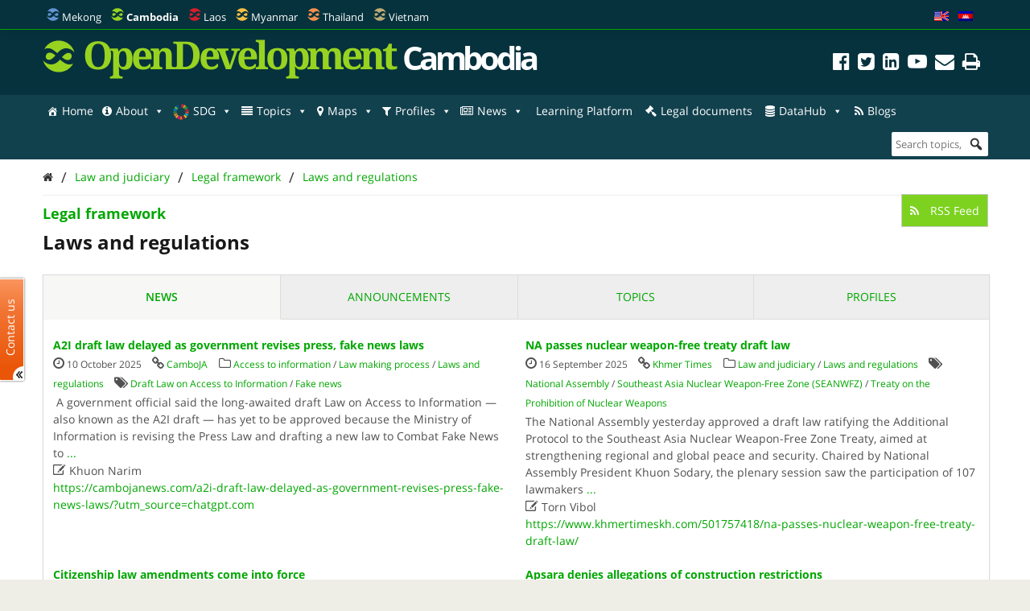

--- FILE ---
content_type: text/html; charset=UTF-8
request_url: https://opendevelopmentcambodia.net/category/laws-and-regulations
body_size: 35447
content:
<!DOCTYPE html>
<html dir="ltr" lang="en-US" prefix="og: https://ogp.me/ns#">

<head>
<meta name="viewport" content="width=device-width, initial-scale=1" />
<meta name="referrer" content="origin" />
<meta charset="UTF-8" />

<link rel="profile" href="http://gmpg.org/xfn/11" />
<link rel="stylesheet" type="text/css" media="all" href="https://opendevelopmentcambodia.net/wp-content/themes/wp-odm_theme/style.css" />
<link rel="pingback" href="https://opendevelopmentcambodia.net/xmlrpc.php" />
<link rel="shortcut icon" href="https://opendevelopmentcambodia.net/wp-content/themes/wp-odm_theme/img/favicon/cambodia-favicon.ico" type="image/x-icon" />

<style type="text/css">
.fa-slideshow.slider-loading{
	background-image:url( https://opendevelopmentcambodia.net/wp-content/plugins/featured-articles-pro-3/assets/front/images/loading.gif )!important;
	background-position:center center!important;
	background-repeat:no-repeat!important;
	background-color:#000!important;
}
.fa-slideshow.slider-loading :nth-child(odd),
.fa-slideshow.slider-loading :nth-child(even){
	visibility:hidden!important;
}
</style>		

		<!-- All in One SEO 4.6.4 - aioseo.com -->
		<title>Laws and regulations | Open Development Cambodia (ODC)</title>
		<meta name="robots" content="max-image-preview:large" />
		<meta name="google-site-verification" content="7Z1b9BlgPMMwT5cW5HS4thjVMhscHwkgJsiAFqyO4Wk" />
		<link rel="canonical" href="https://opendevelopmentcambodia.net/category/law-and-judiciary/legal-framework/laws-and-regulations/" />
		<link rel="next" href="https://opendevelopmentcambodia.net/category/laws-and-regulations/page/2/" />
		<meta name="generator" content="All in One SEO (AIOSEO) 4.6.4" />
		<script type="application/ld+json" class="aioseo-schema">
			{"@context":"https:\/\/schema.org","@graph":[{"@type":"BreadcrumbList","@id":"https:\/\/opendevelopmentcambodia.net\/category\/laws-and-regulations\/#breadcrumblist","itemListElement":[{"@type":"ListItem","@id":"https:\/\/opendevelopmentcambodia.net\/#listItem","position":1,"name":"Home","item":"https:\/\/opendevelopmentcambodia.net\/","nextItem":"https:\/\/opendevelopmentcambodia.net\/category\/law-and-judiciary\/#listItem"},{"@type":"ListItem","@id":"https:\/\/opendevelopmentcambodia.net\/category\/law-and-judiciary\/#listItem","position":2,"name":"Law and judiciary","item":"https:\/\/opendevelopmentcambodia.net\/category\/law-and-judiciary\/","nextItem":"https:\/\/opendevelopmentcambodia.net\/category\/law-and-judiciary\/legal-framework\/#listItem","previousItem":"https:\/\/opendevelopmentcambodia.net\/#listItem"},{"@type":"ListItem","@id":"https:\/\/opendevelopmentcambodia.net\/category\/law-and-judiciary\/legal-framework\/#listItem","position":3,"name":"Legal framework","item":"https:\/\/opendevelopmentcambodia.net\/category\/law-and-judiciary\/legal-framework\/","nextItem":"https:\/\/opendevelopmentcambodia.net\/category\/law-and-judiciary\/legal-framework\/laws-and-regulations\/#listItem","previousItem":"https:\/\/opendevelopmentcambodia.net\/category\/law-and-judiciary\/#listItem"},{"@type":"ListItem","@id":"https:\/\/opendevelopmentcambodia.net\/category\/law-and-judiciary\/legal-framework\/laws-and-regulations\/#listItem","position":4,"name":"Laws and regulations","previousItem":"https:\/\/opendevelopmentcambodia.net\/category\/law-and-judiciary\/legal-framework\/#listItem"}]},{"@type":"CollectionPage","@id":"https:\/\/opendevelopmentcambodia.net\/category\/laws-and-regulations\/#collectionpage","url":"https:\/\/opendevelopmentcambodia.net\/category\/laws-and-regulations\/","name":"Laws and regulations | Open Development Cambodia (ODC)","inLanguage":"en-US","isPartOf":{"@id":"https:\/\/opendevelopmentcambodia.net\/#website"},"breadcrumb":{"@id":"https:\/\/opendevelopmentcambodia.net\/category\/laws-and-regulations\/#breadcrumblist"}},{"@type":"Organization","@id":"https:\/\/opendevelopmentcambodia.net\/#organization","name":"Open Development Cambodia","description":"Sharing information about Cambodia and its development with the world.","url":"https:\/\/opendevelopmentcambodia.net\/","telephone":"+85523902196","logo":{"@type":"ImageObject","url":"https:\/\/opendevelopmentcambodia.net\/wp-content\/uploads\/2016\/08\/ODC-logo-300x300.png","@id":"https:\/\/opendevelopmentcambodia.net\/category\/laws-and-regulations\/#organizationLogo","width":300,"height":300,"caption":"odc-logo"},"image":{"@id":"https:\/\/opendevelopmentcambodia.net\/category\/laws-and-regulations\/#organizationLogo"},"sameAs":["https:\/\/www.facebook.com\/OpenDevCam","https:\/\/twitter.com\/opendevcam","https:\/\/www.youtube.com\/@opendevelopmentcambodia5457"]},{"@type":"WebSite","@id":"https:\/\/opendevelopmentcambodia.net\/#website","url":"https:\/\/opendevelopmentcambodia.net\/","name":"Open Development Cambodia","alternateName":"ODC","description":"Sharing information about Cambodia and its development with the world.","inLanguage":"en-US","publisher":{"@id":"https:\/\/opendevelopmentcambodia.net\/#organization"}}]}
		</script>
		<!-- All in One SEO -->


<!-- Social Warfare v4.4.6.3 https://warfareplugins.com - BEGINNING OF OUTPUT -->
<style>
	@font-face {
		font-family: "sw-icon-font";
		src:url("https://opendevelopmentcambodia.net/wp-content/plugins/social-warfare/assets/fonts/sw-icon-font.eot?ver=4.4.6.3");
		src:url("https://opendevelopmentcambodia.net/wp-content/plugins/social-warfare/assets/fonts/sw-icon-font.eot?ver=4.4.6.3#iefix") format("embedded-opentype"),
		url("https://opendevelopmentcambodia.net/wp-content/plugins/social-warfare/assets/fonts/sw-icon-font.woff?ver=4.4.6.3") format("woff"),
		url("https://opendevelopmentcambodia.net/wp-content/plugins/social-warfare/assets/fonts/sw-icon-font.ttf?ver=4.4.6.3") format("truetype"),
		url("https://opendevelopmentcambodia.net/wp-content/plugins/social-warfare/assets/fonts/sw-icon-font.svg?ver=4.4.6.3#1445203416") format("svg");
		font-weight: normal;
		font-style: normal;
		font-display:block;
	}
</style>
<!-- Social Warfare v4.4.6.3 https://warfareplugins.com - END OF OUTPUT -->

<link rel='dns-prefetch' href='//www.google.com' />
<link rel='dns-prefetch' href='//www.gstatic.com' />
<link rel='dns-prefetch' href='//code.jquery.com' />
<link rel="alternate" type="application/rss+xml" title="Open Development Cambodia (ODC) &raquo; Feed" href="https://opendevelopmentcambodia.net/feed/" />
<link rel="alternate" type="application/rss+xml" title="Open Development Cambodia (ODC) &raquo; Comments Feed" href="https://opendevelopmentcambodia.net/comments/feed/" />
<link rel="alternate" type="application/rss+xml" title="Open Development Cambodia (ODC) &raquo; Laws and regulations Category Feed" href="https://opendevelopmentcambodia.net/category/law-and-judiciary/legal-framework/laws-and-regulations/feed/" />

    <!-- ODM -->
    <meta name="google-site-verification" content="wSjmxxjHngo-qyApV6i_ACDJ6EgX6bkl1VthAXS0s_I" />
    <!-- ODC -->
    <meta name="google-site-verification" content="Wj4wmK5q6lq4Rk0x4iqDhuBFaZxfTY2luq9p09Qr2kM" />
    <!-- ODMM -->
    <meta name="google-site-verification" content="BXhPDDG3ECyUWrdJqbsVr0eba3buOb8XEjV9nudDSk4" />
    <!-- ODV -->
    <meta name="google-site-verification" content="wSjmxxjHngo-qyApV6i_ACDJ6EgX6bkl1VthAXS0s_I" />
    <!-- ODL -->
    <meta name="google-site-verification" content="wSjmxxjHngo-qyApV6i_ACDJ6EgX6bkl1VthAXS0s_I" />
    <!-- ODT -->
    <meta name="google-site-verification" content="wSjmxxjHngo-qyApV6i_ACDJ6EgX6bkl1VthAXS0s_I" />

    <!-- ODM Metadata -->
    <meta property="odm_spatial_range" content="kh" />
    <meta property="odm_language" content="en" />
    <meta property="odm_license" content="CC-BY-SA-4.0" />

    
    <meta property="og:site_name" content="Open Development Cambodia (ODC)" />

            <meta name="keywords" content="Draft Law on Access to Information,Fake news" />
    
    <meta property="og:type" content="article" />
    <meta name="twitter:card" content="summary" />

    		<!-- This site uses the Google Analytics by ExactMetrics plugin v7.27.0 - Using Analytics tracking - https://www.exactmetrics.com/ -->
							<script src="//www.googletagmanager.com/gtag/js?id=G-W3615QFPPS"  data-cfasync="false" data-wpfc-render="false" type="text/javascript" async></script>
			<script data-cfasync="false" data-wpfc-render="false" type="text/javascript">
				var em_version = '7.27.0';
				var em_track_user = true;
				var em_no_track_reason = '';
								var ExactMetricsDefaultLocations = {"page_location":"https:\/\/opendevelopmentcambodia.net\/category\/laws-and-regulations\/"};
				if ( typeof ExactMetricsPrivacyGuardFilter === 'function' ) {
					var ExactMetricsLocations = (typeof ExactMetricsExcludeQuery === 'object') ? ExactMetricsPrivacyGuardFilter( ExactMetricsExcludeQuery ) : ExactMetricsPrivacyGuardFilter( ExactMetricsDefaultLocations );
				} else {
					var ExactMetricsLocations = (typeof ExactMetricsExcludeQuery === 'object') ? ExactMetricsExcludeQuery : ExactMetricsDefaultLocations;
				}

								var disableStrs = [
										'ga-disable-G-W3615QFPPS',
									];

				/* Function to detect opted out users */
				function __gtagTrackerIsOptedOut() {
					for (var index = 0; index < disableStrs.length; index++) {
						if (document.cookie.indexOf(disableStrs[index] + '=true') > -1) {
							return true;
						}
					}

					return false;
				}

				/* Disable tracking if the opt-out cookie exists. */
				if (__gtagTrackerIsOptedOut()) {
					for (var index = 0; index < disableStrs.length; index++) {
						window[disableStrs[index]] = true;
					}
				}

				/* Opt-out function */
				function __gtagTrackerOptout() {
					for (var index = 0; index < disableStrs.length; index++) {
						document.cookie = disableStrs[index] + '=true; expires=Thu, 31 Dec 2099 23:59:59 UTC; path=/';
						window[disableStrs[index]] = true;
					}
				}

				if ('undefined' === typeof gaOptout) {
					function gaOptout() {
						__gtagTrackerOptout();
					}
				}
								window.dataLayer = window.dataLayer || [];

				window.ExactMetricsDualTracker = {
					helpers: {},
					trackers: {},
				};
				if (em_track_user) {
					function __gtagDataLayer() {
						dataLayer.push(arguments);
					}

					function __gtagTracker(type, name, parameters) {
						if (!parameters) {
							parameters = {};
						}

						if (parameters.send_to) {
							__gtagDataLayer.apply(null, arguments);
							return;
						}

						if (type === 'event') {
														parameters.send_to = exactmetrics_frontend.v4_id;
							var hookName = name;
							if (typeof parameters['event_category'] !== 'undefined') {
								hookName = parameters['event_category'] + ':' + name;
							}

							if (typeof ExactMetricsDualTracker.trackers[hookName] !== 'undefined') {
								ExactMetricsDualTracker.trackers[hookName](parameters);
							} else {
								__gtagDataLayer('event', name, parameters);
							}
							
						} else {
							__gtagDataLayer.apply(null, arguments);
						}
					}

					__gtagTracker('js', new Date());
					__gtagTracker('set', {
						'developer_id.dNDMyYj': true,
											});
					if ( ExactMetricsLocations.page_location ) {
						__gtagTracker('set', ExactMetricsLocations);
					}
										__gtagTracker('config', 'G-W3615QFPPS', {"forceSSL":"true"} );
															window.gtag = __gtagTracker;										(function () {
						/* https://developers.google.com/analytics/devguides/collection/analyticsjs/ */
						/* ga and __gaTracker compatibility shim. */
						var noopfn = function () {
							return null;
						};
						var newtracker = function () {
							return new Tracker();
						};
						var Tracker = function () {
							return null;
						};
						var p = Tracker.prototype;
						p.get = noopfn;
						p.set = noopfn;
						p.send = function () {
							var args = Array.prototype.slice.call(arguments);
							args.unshift('send');
							__gaTracker.apply(null, args);
						};
						var __gaTracker = function () {
							var len = arguments.length;
							if (len === 0) {
								return;
							}
							var f = arguments[len - 1];
							if (typeof f !== 'object' || f === null || typeof f.hitCallback !== 'function') {
								if ('send' === arguments[0]) {
									var hitConverted, hitObject = false, action;
									if ('event' === arguments[1]) {
										if ('undefined' !== typeof arguments[3]) {
											hitObject = {
												'eventAction': arguments[3],
												'eventCategory': arguments[2],
												'eventLabel': arguments[4],
												'value': arguments[5] ? arguments[5] : 1,
											}
										}
									}
									if ('pageview' === arguments[1]) {
										if ('undefined' !== typeof arguments[2]) {
											hitObject = {
												'eventAction': 'page_view',
												'page_path': arguments[2],
											}
										}
									}
									if (typeof arguments[2] === 'object') {
										hitObject = arguments[2];
									}
									if (typeof arguments[5] === 'object') {
										Object.assign(hitObject, arguments[5]);
									}
									if ('undefined' !== typeof arguments[1].hitType) {
										hitObject = arguments[1];
										if ('pageview' === hitObject.hitType) {
											hitObject.eventAction = 'page_view';
										}
									}
									if (hitObject) {
										action = 'timing' === arguments[1].hitType ? 'timing_complete' : hitObject.eventAction;
										hitConverted = mapArgs(hitObject);
										__gtagTracker('event', action, hitConverted);
									}
								}
								return;
							}

							function mapArgs(args) {
								var arg, hit = {};
								var gaMap = {
									'eventCategory': 'event_category',
									'eventAction': 'event_action',
									'eventLabel': 'event_label',
									'eventValue': 'event_value',
									'nonInteraction': 'non_interaction',
									'timingCategory': 'event_category',
									'timingVar': 'name',
									'timingValue': 'value',
									'timingLabel': 'event_label',
									'page': 'page_path',
									'location': 'page_location',
									'title': 'page_title',
									'referrer' : 'page_referrer',
								};
								for (arg in args) {
																		if (!(!args.hasOwnProperty(arg) || !gaMap.hasOwnProperty(arg))) {
										hit[gaMap[arg]] = args[arg];
									} else {
										hit[arg] = args[arg];
									}
								}
								return hit;
							}

							try {
								f.hitCallback();
							} catch (ex) {
							}
						};
						__gaTracker.create = newtracker;
						__gaTracker.getByName = newtracker;
						__gaTracker.getAll = function () {
							return [];
						};
						__gaTracker.remove = noopfn;
						__gaTracker.loaded = true;
						window['__gaTracker'] = __gaTracker;
					})();
									} else {
										console.log("");
					(function () {
						function __gtagTracker() {
							return null;
						}

						window['__gtagTracker'] = __gtagTracker;
						window['gtag'] = __gtagTracker;
					})();
									}
			</script>
				<!-- / Google Analytics by ExactMetrics -->
		<script type="text/javascript">
/* <![CDATA[ */
window._wpemojiSettings = {"baseUrl":"https:\/\/s.w.org\/images\/core\/emoji\/14.0.0\/72x72\/","ext":".png","svgUrl":"https:\/\/s.w.org\/images\/core\/emoji\/14.0.0\/svg\/","svgExt":".svg","source":{"concatemoji":"https:\/\/opendevelopmentcambodia.net\/wp-includes\/js\/wp-emoji-release.min.js?ver=6.4.3"}};
/*! This file is auto-generated */
!function(i,n){var o,s,e;function c(e){try{var t={supportTests:e,timestamp:(new Date).valueOf()};sessionStorage.setItem(o,JSON.stringify(t))}catch(e){}}function p(e,t,n){e.clearRect(0,0,e.canvas.width,e.canvas.height),e.fillText(t,0,0);var t=new Uint32Array(e.getImageData(0,0,e.canvas.width,e.canvas.height).data),r=(e.clearRect(0,0,e.canvas.width,e.canvas.height),e.fillText(n,0,0),new Uint32Array(e.getImageData(0,0,e.canvas.width,e.canvas.height).data));return t.every(function(e,t){return e===r[t]})}function u(e,t,n){switch(t){case"flag":return n(e,"\ud83c\udff3\ufe0f\u200d\u26a7\ufe0f","\ud83c\udff3\ufe0f\u200b\u26a7\ufe0f")?!1:!n(e,"\ud83c\uddfa\ud83c\uddf3","\ud83c\uddfa\u200b\ud83c\uddf3")&&!n(e,"\ud83c\udff4\udb40\udc67\udb40\udc62\udb40\udc65\udb40\udc6e\udb40\udc67\udb40\udc7f","\ud83c\udff4\u200b\udb40\udc67\u200b\udb40\udc62\u200b\udb40\udc65\u200b\udb40\udc6e\u200b\udb40\udc67\u200b\udb40\udc7f");case"emoji":return!n(e,"\ud83e\udef1\ud83c\udffb\u200d\ud83e\udef2\ud83c\udfff","\ud83e\udef1\ud83c\udffb\u200b\ud83e\udef2\ud83c\udfff")}return!1}function f(e,t,n){var r="undefined"!=typeof WorkerGlobalScope&&self instanceof WorkerGlobalScope?new OffscreenCanvas(300,150):i.createElement("canvas"),a=r.getContext("2d",{willReadFrequently:!0}),o=(a.textBaseline="top",a.font="600 32px Arial",{});return e.forEach(function(e){o[e]=t(a,e,n)}),o}function t(e){var t=i.createElement("script");t.src=e,t.defer=!0,i.head.appendChild(t)}"undefined"!=typeof Promise&&(o="wpEmojiSettingsSupports",s=["flag","emoji"],n.supports={everything:!0,everythingExceptFlag:!0},e=new Promise(function(e){i.addEventListener("DOMContentLoaded",e,{once:!0})}),new Promise(function(t){var n=function(){try{var e=JSON.parse(sessionStorage.getItem(o));if("object"==typeof e&&"number"==typeof e.timestamp&&(new Date).valueOf()<e.timestamp+604800&&"object"==typeof e.supportTests)return e.supportTests}catch(e){}return null}();if(!n){if("undefined"!=typeof Worker&&"undefined"!=typeof OffscreenCanvas&&"undefined"!=typeof URL&&URL.createObjectURL&&"undefined"!=typeof Blob)try{var e="postMessage("+f.toString()+"("+[JSON.stringify(s),u.toString(),p.toString()].join(",")+"));",r=new Blob([e],{type:"text/javascript"}),a=new Worker(URL.createObjectURL(r),{name:"wpTestEmojiSupports"});return void(a.onmessage=function(e){c(n=e.data),a.terminate(),t(n)})}catch(e){}c(n=f(s,u,p))}t(n)}).then(function(e){for(var t in e)n.supports[t]=e[t],n.supports.everything=n.supports.everything&&n.supports[t],"flag"!==t&&(n.supports.everythingExceptFlag=n.supports.everythingExceptFlag&&n.supports[t]);n.supports.everythingExceptFlag=n.supports.everythingExceptFlag&&!n.supports.flag,n.DOMReady=!1,n.readyCallback=function(){n.DOMReady=!0}}).then(function(){return e}).then(function(){var e;n.supports.everything||(n.readyCallback(),(e=n.source||{}).concatemoji?t(e.concatemoji):e.wpemoji&&e.twemoji&&(t(e.twemoji),t(e.wpemoji)))}))}((window,document),window._wpemojiSettings);
/* ]]> */
</script>
<link rel='stylesheet' id='user_feedback_form_buttoncss-css' href='https://opendevelopmentcambodia.net/wp-content/plugins/wp-odm_user_feedback/style/button.css?ver=6.4.3' type='text/css' media='all' />
<link rel='stylesheet' id='wpckan_css-css' href='https://opendevelopmentcambodia.net/wp-content/plugins/wpckan/css/wpckan_style.css?ver=6.4.3' type='text/css' media='all' />
<link rel='stylesheet' id='metadata_dropdown_css-css' href='https://opendevelopmentcambodia.net/wp-content/plugins/wpckan/css/metadata_dropdown.css?ver=6.4.3' type='text/css' media='all' />
<link rel='stylesheet' id='style-related-content-css' href='https://opendevelopmentcambodia.net/wp-content/plugins/wp-odm_related/css/related.css?ver=6.4.3' type='text/css' media='all' />
<link rel='stylesheet' id='responsive-related-contents-css' href='https://opendevelopmentcambodia.net/wp-content/plugins/wp-odm_related/css/responsive.css?ver=6.4.3' type='text/css' media='all' />
<link rel='stylesheet' id='social-warfare-block-css-css' href='https://opendevelopmentcambodia.net/wp-content/plugins/social-warfare/assets/js/post-editor/dist/blocks.style.build.css?ver=6.4.3' type='text/css' media='all' />
<link rel='stylesheet' id='leaflet-search-css' href='https://opendevelopmentcambodia.net/wp-content/plugins/wp-odm_dash/bower_components/leaflet-search/dist/leaflet-search.min.css?ver=6.4.3' type='text/css' media='all' />
<link rel='stylesheet' id='wpdash-style-css' href='https://opendevelopmentcambodia.net/wp-content/plugins/wp-odm_dash/css/wpdash-style.css?ver=6.4.3' type='text/css' media='all' />
<link rel='stylesheet' id='style-profiles-css' href='https://opendevelopmentcambodia.net/wp-content/plugins/wp-odm_profile_pages/css/profile-pages.css?ver=6.4.3' type='text/css' media='all' />
<link rel='stylesheet' id='responsive-profiles-css' href='https://opendevelopmentcambodia.net/wp-content/plugins/wp-odm_profile_pages/css/responsive.css?ver=6.4.3' type='text/css' media='all' />
<link rel='stylesheet' id='wp_odm_solr_style-css' href='https://opendevelopmentcambodia.net/wp-content/plugins/wp-odm_solr/css/wp_odm_solr_style.css?ver=6.4.3' type='text/css' media='all' />
<link rel='stylesheet' id='tabular-style-css' href='https://opendevelopmentcambodia.net/wp-content/plugins/wp-odm_tabular_pages/css/tabular-pages.css?ver=6.4.3' type='text/css' media='all' />
<link rel='stylesheet' id='select_css-css' href='https://opendevelopmentcambodia.net/wp-content/plugins/wp-odm_tabular_pages/bower_components/select2/dist/css/select2.min.css?ver=6.4.3' type='text/css' media='all' />
<style id='wp-emoji-styles-inline-css' type='text/css'>

	img.wp-smiley, img.emoji {
		display: inline !important;
		border: none !important;
		box-shadow: none !important;
		height: 1em !important;
		width: 1em !important;
		margin: 0 0.07em !important;
		vertical-align: -0.1em !important;
		background: none !important;
		padding: 0 !important;
	}
</style>
<link rel='stylesheet' id='wp-block-library-css' href='https://opendevelopmentcambodia.net/wp-includes/css/dist/block-library/style.min.css?ver=6.4.3' type='text/css' media='all' />
<style id='classic-theme-styles-inline-css' type='text/css'>
/*! This file is auto-generated */
.wp-block-button__link{color:#fff;background-color:#32373c;border-radius:9999px;box-shadow:none;text-decoration:none;padding:calc(.667em + 2px) calc(1.333em + 2px);font-size:1.125em}.wp-block-file__button{background:#32373c;color:#fff;text-decoration:none}
</style>
<style id='global-styles-inline-css' type='text/css'>
body{--wp--preset--color--black: #000000;--wp--preset--color--cyan-bluish-gray: #abb8c3;--wp--preset--color--white: #ffffff;--wp--preset--color--pale-pink: #f78da7;--wp--preset--color--vivid-red: #cf2e2e;--wp--preset--color--luminous-vivid-orange: #ff6900;--wp--preset--color--luminous-vivid-amber: #fcb900;--wp--preset--color--light-green-cyan: #7bdcb5;--wp--preset--color--vivid-green-cyan: #00d084;--wp--preset--color--pale-cyan-blue: #8ed1fc;--wp--preset--color--vivid-cyan-blue: #0693e3;--wp--preset--color--vivid-purple: #9b51e0;--wp--preset--gradient--vivid-cyan-blue-to-vivid-purple: linear-gradient(135deg,rgba(6,147,227,1) 0%,rgb(155,81,224) 100%);--wp--preset--gradient--light-green-cyan-to-vivid-green-cyan: linear-gradient(135deg,rgb(122,220,180) 0%,rgb(0,208,130) 100%);--wp--preset--gradient--luminous-vivid-amber-to-luminous-vivid-orange: linear-gradient(135deg,rgba(252,185,0,1) 0%,rgba(255,105,0,1) 100%);--wp--preset--gradient--luminous-vivid-orange-to-vivid-red: linear-gradient(135deg,rgba(255,105,0,1) 0%,rgb(207,46,46) 100%);--wp--preset--gradient--very-light-gray-to-cyan-bluish-gray: linear-gradient(135deg,rgb(238,238,238) 0%,rgb(169,184,195) 100%);--wp--preset--gradient--cool-to-warm-spectrum: linear-gradient(135deg,rgb(74,234,220) 0%,rgb(151,120,209) 20%,rgb(207,42,186) 40%,rgb(238,44,130) 60%,rgb(251,105,98) 80%,rgb(254,248,76) 100%);--wp--preset--gradient--blush-light-purple: linear-gradient(135deg,rgb(255,206,236) 0%,rgb(152,150,240) 100%);--wp--preset--gradient--blush-bordeaux: linear-gradient(135deg,rgb(254,205,165) 0%,rgb(254,45,45) 50%,rgb(107,0,62) 100%);--wp--preset--gradient--luminous-dusk: linear-gradient(135deg,rgb(255,203,112) 0%,rgb(199,81,192) 50%,rgb(65,88,208) 100%);--wp--preset--gradient--pale-ocean: linear-gradient(135deg,rgb(255,245,203) 0%,rgb(182,227,212) 50%,rgb(51,167,181) 100%);--wp--preset--gradient--electric-grass: linear-gradient(135deg,rgb(202,248,128) 0%,rgb(113,206,126) 100%);--wp--preset--gradient--midnight: linear-gradient(135deg,rgb(2,3,129) 0%,rgb(40,116,252) 100%);--wp--preset--font-size--small: 13px;--wp--preset--font-size--medium: 20px;--wp--preset--font-size--large: 36px;--wp--preset--font-size--x-large: 42px;--wp--preset--spacing--20: 0.44rem;--wp--preset--spacing--30: 0.67rem;--wp--preset--spacing--40: 1rem;--wp--preset--spacing--50: 1.5rem;--wp--preset--spacing--60: 2.25rem;--wp--preset--spacing--70: 3.38rem;--wp--preset--spacing--80: 5.06rem;--wp--preset--shadow--natural: 6px 6px 9px rgba(0, 0, 0, 0.2);--wp--preset--shadow--deep: 12px 12px 50px rgba(0, 0, 0, 0.4);--wp--preset--shadow--sharp: 6px 6px 0px rgba(0, 0, 0, 0.2);--wp--preset--shadow--outlined: 6px 6px 0px -3px rgba(255, 255, 255, 1), 6px 6px rgba(0, 0, 0, 1);--wp--preset--shadow--crisp: 6px 6px 0px rgba(0, 0, 0, 1);}:where(.is-layout-flex){gap: 0.5em;}:where(.is-layout-grid){gap: 0.5em;}body .is-layout-flow > .alignleft{float: left;margin-inline-start: 0;margin-inline-end: 2em;}body .is-layout-flow > .alignright{float: right;margin-inline-start: 2em;margin-inline-end: 0;}body .is-layout-flow > .aligncenter{margin-left: auto !important;margin-right: auto !important;}body .is-layout-constrained > .alignleft{float: left;margin-inline-start: 0;margin-inline-end: 2em;}body .is-layout-constrained > .alignright{float: right;margin-inline-start: 2em;margin-inline-end: 0;}body .is-layout-constrained > .aligncenter{margin-left: auto !important;margin-right: auto !important;}body .is-layout-constrained > :where(:not(.alignleft):not(.alignright):not(.alignfull)){max-width: var(--wp--style--global--content-size);margin-left: auto !important;margin-right: auto !important;}body .is-layout-constrained > .alignwide{max-width: var(--wp--style--global--wide-size);}body .is-layout-flex{display: flex;}body .is-layout-flex{flex-wrap: wrap;align-items: center;}body .is-layout-flex > *{margin: 0;}body .is-layout-grid{display: grid;}body .is-layout-grid > *{margin: 0;}:where(.wp-block-columns.is-layout-flex){gap: 2em;}:where(.wp-block-columns.is-layout-grid){gap: 2em;}:where(.wp-block-post-template.is-layout-flex){gap: 1.25em;}:where(.wp-block-post-template.is-layout-grid){gap: 1.25em;}.has-black-color{color: var(--wp--preset--color--black) !important;}.has-cyan-bluish-gray-color{color: var(--wp--preset--color--cyan-bluish-gray) !important;}.has-white-color{color: var(--wp--preset--color--white) !important;}.has-pale-pink-color{color: var(--wp--preset--color--pale-pink) !important;}.has-vivid-red-color{color: var(--wp--preset--color--vivid-red) !important;}.has-luminous-vivid-orange-color{color: var(--wp--preset--color--luminous-vivid-orange) !important;}.has-luminous-vivid-amber-color{color: var(--wp--preset--color--luminous-vivid-amber) !important;}.has-light-green-cyan-color{color: var(--wp--preset--color--light-green-cyan) !important;}.has-vivid-green-cyan-color{color: var(--wp--preset--color--vivid-green-cyan) !important;}.has-pale-cyan-blue-color{color: var(--wp--preset--color--pale-cyan-blue) !important;}.has-vivid-cyan-blue-color{color: var(--wp--preset--color--vivid-cyan-blue) !important;}.has-vivid-purple-color{color: var(--wp--preset--color--vivid-purple) !important;}.has-black-background-color{background-color: var(--wp--preset--color--black) !important;}.has-cyan-bluish-gray-background-color{background-color: var(--wp--preset--color--cyan-bluish-gray) !important;}.has-white-background-color{background-color: var(--wp--preset--color--white) !important;}.has-pale-pink-background-color{background-color: var(--wp--preset--color--pale-pink) !important;}.has-vivid-red-background-color{background-color: var(--wp--preset--color--vivid-red) !important;}.has-luminous-vivid-orange-background-color{background-color: var(--wp--preset--color--luminous-vivid-orange) !important;}.has-luminous-vivid-amber-background-color{background-color: var(--wp--preset--color--luminous-vivid-amber) !important;}.has-light-green-cyan-background-color{background-color: var(--wp--preset--color--light-green-cyan) !important;}.has-vivid-green-cyan-background-color{background-color: var(--wp--preset--color--vivid-green-cyan) !important;}.has-pale-cyan-blue-background-color{background-color: var(--wp--preset--color--pale-cyan-blue) !important;}.has-vivid-cyan-blue-background-color{background-color: var(--wp--preset--color--vivid-cyan-blue) !important;}.has-vivid-purple-background-color{background-color: var(--wp--preset--color--vivid-purple) !important;}.has-black-border-color{border-color: var(--wp--preset--color--black) !important;}.has-cyan-bluish-gray-border-color{border-color: var(--wp--preset--color--cyan-bluish-gray) !important;}.has-white-border-color{border-color: var(--wp--preset--color--white) !important;}.has-pale-pink-border-color{border-color: var(--wp--preset--color--pale-pink) !important;}.has-vivid-red-border-color{border-color: var(--wp--preset--color--vivid-red) !important;}.has-luminous-vivid-orange-border-color{border-color: var(--wp--preset--color--luminous-vivid-orange) !important;}.has-luminous-vivid-amber-border-color{border-color: var(--wp--preset--color--luminous-vivid-amber) !important;}.has-light-green-cyan-border-color{border-color: var(--wp--preset--color--light-green-cyan) !important;}.has-vivid-green-cyan-border-color{border-color: var(--wp--preset--color--vivid-green-cyan) !important;}.has-pale-cyan-blue-border-color{border-color: var(--wp--preset--color--pale-cyan-blue) !important;}.has-vivid-cyan-blue-border-color{border-color: var(--wp--preset--color--vivid-cyan-blue) !important;}.has-vivid-purple-border-color{border-color: var(--wp--preset--color--vivid-purple) !important;}.has-vivid-cyan-blue-to-vivid-purple-gradient-background{background: var(--wp--preset--gradient--vivid-cyan-blue-to-vivid-purple) !important;}.has-light-green-cyan-to-vivid-green-cyan-gradient-background{background: var(--wp--preset--gradient--light-green-cyan-to-vivid-green-cyan) !important;}.has-luminous-vivid-amber-to-luminous-vivid-orange-gradient-background{background: var(--wp--preset--gradient--luminous-vivid-amber-to-luminous-vivid-orange) !important;}.has-luminous-vivid-orange-to-vivid-red-gradient-background{background: var(--wp--preset--gradient--luminous-vivid-orange-to-vivid-red) !important;}.has-very-light-gray-to-cyan-bluish-gray-gradient-background{background: var(--wp--preset--gradient--very-light-gray-to-cyan-bluish-gray) !important;}.has-cool-to-warm-spectrum-gradient-background{background: var(--wp--preset--gradient--cool-to-warm-spectrum) !important;}.has-blush-light-purple-gradient-background{background: var(--wp--preset--gradient--blush-light-purple) !important;}.has-blush-bordeaux-gradient-background{background: var(--wp--preset--gradient--blush-bordeaux) !important;}.has-luminous-dusk-gradient-background{background: var(--wp--preset--gradient--luminous-dusk) !important;}.has-pale-ocean-gradient-background{background: var(--wp--preset--gradient--pale-ocean) !important;}.has-electric-grass-gradient-background{background: var(--wp--preset--gradient--electric-grass) !important;}.has-midnight-gradient-background{background: var(--wp--preset--gradient--midnight) !important;}.has-small-font-size{font-size: var(--wp--preset--font-size--small) !important;}.has-medium-font-size{font-size: var(--wp--preset--font-size--medium) !important;}.has-large-font-size{font-size: var(--wp--preset--font-size--large) !important;}.has-x-large-font-size{font-size: var(--wp--preset--font-size--x-large) !important;}
.wp-block-navigation a:where(:not(.wp-element-button)){color: inherit;}
:where(.wp-block-post-template.is-layout-flex){gap: 1.25em;}:where(.wp-block-post-template.is-layout-grid){gap: 1.25em;}
:where(.wp-block-columns.is-layout-flex){gap: 2em;}:where(.wp-block-columns.is-layout-grid){gap: 2em;}
.wp-block-pullquote{font-size: 1.5em;line-height: 1.6;}
</style>
<link rel='stylesheet' id='megamenu-css' href='https://opendevelopmentcambodia.net/wp-content/uploads/maxmegamenu/style.css?ver=083786' type='text/css' media='all' />
<link rel='stylesheet' id='dashicons-css' href='https://opendevelopmentcambodia.net/wp-includes/css/dashicons.min.css?ver=6.4.3' type='text/css' media='all' />
<link rel='stylesheet' id='megamenu-fontawesome-css' href='https://opendevelopmentcambodia.net/wp-content/plugins/megamenu-pro/icons/fontawesome/css/font-awesome.min.css?ver=1.6.2.1' type='text/css' media='all' />
<link rel='stylesheet' id='megamenu-genericons-css' href='https://opendevelopmentcambodia.net/wp-content/plugins/megamenu-pro/icons/genericons/genericons/genericons.css?ver=1.6.2.1' type='text/css' media='all' />
<link rel='stylesheet' id='social_warfare-css' href='https://opendevelopmentcambodia.net/wp-content/plugins/social-warfare/assets/css/style.min.css?ver=4.4.6.3' type='text/css' media='all' />
<link rel='stylesheet' id='tablepress-default-css' href='https://opendevelopmentcambodia.net/wp-content/uploads/tablepress-combined.min.css?ver=20' type='text/css' media='all' />
<link rel='stylesheet' id='reference_footnotes_css-css' href='https://opendevelopmentcambodia.net/wp-content/plugins/reference-footnotes/rfootnotes.css?ver=6.4.3' type='text/css' media='all' />
<link rel='stylesheet' id='wp-feature-box-css' href='https://opendevelopmentcambodia.net/wp-content/plugins/wp-feature-box/css/feature-box.css?ver=0.1.0' type='text/css' media='all' />
<link rel='stylesheet' id='jeo-base-css' href='https://opendevelopmentcambodia.net/wp-content/themes/jeo/css/base.css?ver=1.2' type='text/css' media='all' />
<link rel='stylesheet' id='jeo-skeleton-css' href='https://opendevelopmentcambodia.net/wp-content/themes/jeo/css/skeleton.css?ver=1.2' type='text/css' media='all' />
<link rel='stylesheet' id='jeo-lsf-css' href='https://opendevelopmentcambodia.net/wp-content/themes/jeo/css/lsf.css?ver=6.4.3' type='text/css' media='all' />
<link rel='stylesheet' id='font-opensans-css' href='https://fonts.googleapis.com/css?family=Open+Sans%3A300italic%2C400italic%2C600italic%2C700italic%2C800italic%2C400%2C300%2C600%2C700%2C800&#038;ver=6.4.3' type='text/css' media='all' />
<link rel='stylesheet' id='jeo-main-css' href='https://opendevelopmentcambodia.net/wp-content/themes/jeo/css/main.css?ver=0.0.3' type='text/css' media='all' />
<link rel='stylesheet' id='bower-fontawesome-style-css' href='https://opendevelopmentcambodia.net/wp-content/themes/wp-odm_theme/bower_components/fontawesome/css/font-awesome.min.css?ver=6.4.3' type='text/css' media='all' />
<link rel='stylesheet' id='bower-chosen-style-css' href='https://opendevelopmentcambodia.net/wp-content/themes/wp-odm_theme/bower_components/chosen/chosen.css?ver=6.4.3' type='text/css' media='all' />
<link rel='stylesheet' id='od-icomoon-style-css' href='https://opendevelopmentcambodia.net/wp-content/themes/wp-odm_theme/inc/fonts/od-icomoon.css?ver=6.4.3' type='text/css' media='all' />
<link rel='stylesheet' id='extra-style-css' href='https://opendevelopmentcambodia.net/wp-content/themes/wp-odm_theme/dist/css/extra.min.css?ver=6.4.3' type='text/css' media='all' />
<link rel='stylesheet' id='odm-style-css' href='https://opendevelopmentcambodia.net/wp-content/themes/wp-odm_theme/dist/css/odm.css?ver=6.4.3' type='text/css' media='all' />
<link rel='stylesheet' id='odm-cambodia-css' href='https://opendevelopmentcambodia.net/wp-content/themes/wp-odm_theme/dist/css/cambodia.css?ver=6.4.3' type='text/css' media='all' />
<link rel='stylesheet' id='jquery-ui-smoothness-css' href='https://code.jquery.com/ui/1.10.3/themes/smoothness/jquery-ui.css?ver=6.4.3' type='text/css' media='all' />
<link rel='stylesheet' id='cartodb-css' href='https://opendevelopmentcambodia.net/wp-content/themes/jeo/lib/cartodb.css?ver=6.4.3' type='text/css' media='all' />
<!--[if lte IE 8]>
<link rel='stylesheet' id='leaflet-ie-css' href='https://opendevelopmentcambodia.net/wp-content/themes/jeo/lib/leaflet/leaflet.ie.css?ver=6.4.3' type='text/css' media='all' />
<![endif]-->
<link rel='stylesheet' id='mapbox-js-css' href='https://opendevelopmentcambodia.net/wp-content/themes/jeo/lib/mapbox/mapbox.standalone.css?ver=6.4.3' type='text/css' media='all' />
<link rel='stylesheet' id='jeo-css' href='https://opendevelopmentcambodia.net/wp-content/themes/jeo/inc/css/jeo.css?ver=0.0.2' type='text/css' media='all' />
<link rel='stylesheet' id='leaflet-markerclusterer-css' href='https://opendevelopmentcambodia.net/wp-content/themes/jeo/lib/leaflet/MarkerCluster.Default.css?ver=0.2' type='text/css' media='all' />
<script type="text/javascript" src="https://opendevelopmentcambodia.net/wp-includes/js/jquery/jquery.min.js?ver=3.7.1" id="jquery-core-js"></script>
<script type="text/javascript" src="https://opendevelopmentcambodia.net/wp-includes/js/jquery/jquery-migrate.min.js?ver=3.4.1" id="jquery-migrate-js"></script>
<script type="text/javascript" src="https://opendevelopmentcambodia.net/wp-content/plugins/wp-odm_user_feedback/js/button.js?ver=v1.0.1" id="user_feedback_form_buttonjs-js"></script>
<script type="text/javascript" src="https://www.google.com/recaptcha/api.js?ver=2.0.0" id="recaptcha_js-js"></script>
<script type="text/javascript" src="https://opendevelopmentcambodia.net/wp-content/plugins/wpckan/js/metadata_dropdown.js?ver=6.4.3" id="metadata_dropdown_js-js"></script>
<script type="text/javascript" src="https://opendevelopmentcambodia.net/wp-content/plugins/wpckan/js/template_dropdown.js?ver=6.4.3" id="template_dropdown_js-js"></script>
<script type="text/javascript" src="https://opendevelopmentcambodia.net/wp-content/plugins/wp-odm_dash/js/plugin-js/google-charts.js?ver=6.4.3" id="wpdash-plugin-googlechart-js"></script>
<script type="text/javascript" id="wpdash-plugin-chartclass-js-extra">
/* <![CDATA[ */
var dashboard = {"ckan_url":"https:\/\/data.opendevelopmentcambodia.net","config_error_msg":"There's something wrong with configuration.","no_data_error":"No data records found.","error_msg":"Error message :","data_source":"Data source","download":"Download","show_data":"Show data","hide_data":"Hide data"};
/* ]]> */
</script>
<script type="text/javascript" src="https://opendevelopmentcambodia.net/wp-content/plugins/wp-odm_dash/js/plugin-js/chart-class.js?ver=6.4.3" id="wpdash-plugin-chartclass-js"></script>
<script type="text/javascript" id="wpdash-plugin-util-js-extra">
/* <![CDATA[ */
var dashboard = {"ckan_url":"https:\/\/data.opendevelopmentcambodia.net","config_error_msg":"There's something wrong with configuration.","no_data_error":"No data records found.","error_msg":"Error message :","data_source":"Data source","download":"Download","show_data":"Show data","hide_data":"Hide data"};
/* ]]> */
</script>
<script type="text/javascript" src="https://opendevelopmentcambodia.net/wp-content/plugins/wp-odm_dash/js/plugin-js/util.js?ver=6.4.3" id="wpdash-plugin-util-js"></script>
<script type="text/javascript" src="https://www.gstatic.com/charts/loader.js?ver=6.4.3" id="wpdash-google-chart-js"></script>
<script type="text/javascript" src="https://opendevelopmentcambodia.net/wp-content/plugins/wp-odm_tabular_pages/bower_components/select2/dist/js/select2.min.js?ver=6.4.3" id="select_js-js"></script>
<script type="text/javascript" src="https://opendevelopmentcambodia.net/wp-content/plugins/google-analytics-dashboard-for-wp/assets/js/frontend-gtag.min.js?ver=7.27.0" id="exactmetrics-frontend-script-js"></script>
<script data-cfasync="false" data-wpfc-render="false" type="text/javascript" id='exactmetrics-frontend-script-js-extra'>/* <![CDATA[ */
var exactmetrics_frontend = {"js_events_tracking":"true","download_extensions":"","inbound_paths":"[{\"path\":\"\\\/social-accountability\\\/\",\"label\":\"SocialAccountability\"}]","home_url":"https:\/\/opendevelopmentcambodia.net","hash_tracking":"false","v4_id":"G-W3615QFPPS"};/* ]]> */
</script>
<script type="text/javascript" id="wp-feature-box-js-extra">
/* <![CDATA[ */
var wpFeatureBoxSettings = {"baseurl":"https:\/\/opendevelopmentcambodia.net\/","allowEmbed":"1","embedTool":"\t\t\t<div class=\"wp-feature-box-embed-action\">\n\t\t\t\t<a class=\"embed-icon\" href=\"#\" title=\"Share\">Embed<\/a>\n\t\t\t\t<div class=\"embed-box\">\n\t\t\t\t\t<div class=\"embed-box-content\">\n\t\t\t\t\t\t<p>Copy and paste the code below to embed this content on your page<\/p>\n\t\t\t\t\t\t<textarea><\/textarea>\n\t\t\t\t\t\t<a class=\"close-embed-tool\" href=\"#\">Close<\/a>\n\t\t\t\t\t<\/div>\n\t\t\t\t<\/div>\n\t\t\t<\/div>\n\t\t\t","action":"wp_feature_box_embed","css":"https:\/\/opendevelopmentcambodia.net\/wp-content\/plugins\/wp-feature-box\/css\/feature-box.css","scripts":[{"srcUrl":"https:\/\/opendevelopmentcambodia.net\/wp-content\/plugins\/wp-feature-box\/js\/sly.min.js","varName":"Sly"},{"srcUrl":"https:\/\/opendevelopmentcambodia.net\/wp-content\/plugins\/wp-feature-box\/js\/feature-box.min.js","varName":"wpFeatureBox"}],"footer":"<footer class=\"wp-feature-box-footer\"><p><a href=\"https:\/\/opendevelopmentcambodia.net\/\" target=\"_blank\" rel=\"external\">View more at Open Development Cambodia (ODC)<\/a><\/p><\/footer>"};
/* ]]> */
</script>
<script type="text/javascript" src="https://opendevelopmentcambodia.net/wp-content/plugins/wp-feature-box/js/feature-box.js?ver=0.1.0" id="wp-feature-box-js"></script>
<script type="text/javascript" src="https://opendevelopmentcambodia.net/wp-content/plugins/wp-feature-box/js/sly.min.js?ver=1.2.2" id="sly-js"></script>
<script type="text/javascript" src="https://opendevelopmentcambodia.net/wp-content/plugins/wp-feature-box/js/slider.js?ver=0.1.0" id="wp-feature-box-slider-js"></script>
<script type="text/javascript" src="https://opendevelopmentcambodia.net/wp-content/themes/wp-odm_theme/bower_components/chosen/chosen.jquery.js?ver=6.4.3" id="odm-dependencies-chosen-js"></script>
<script type="text/javascript" src="https://opendevelopmentcambodia.net/wp-content/themes/wp-odm_theme/bower_components/moment/min/moment.min.js?ver=6.4.3" id="odm-dependencies-moment-js"></script>
<script type="text/javascript" src="https://opendevelopmentcambodia.net/wp-content/themes/wp-odm_theme/bower_components/datatables/media/js/jquery.dataTables.min.js?ver=6.4.3" id="odm-dependencies-datatables-js"></script>
<script type="text/javascript" src="https://opendevelopmentcambodia.net/wp-content/themes/wp-odm_theme/bower_components/datatables-buttons/js/dataTables.buttons.js?ver=6.4.3" id="odm-dependencies-datatables-buttons-js"></script>
<script type="text/javascript" src="https://opendevelopmentcambodia.net/wp-content/themes/wp-odm_theme/bower_components/datatables-buttons/js/buttons.html5.js?ver=6.4.3" id="odm-dependencies-datatables-buttons-html5-js"></script>
<script type="text/javascript" src="https://opendevelopmentcambodia.net/wp-content/themes/wp-odm_theme/bower_components/datatables-buttons/js/buttons.print.js?ver=6.4.3" id="odm-dependencies-datatables-buttons-print-js"></script>
<script type="text/javascript" src="https://opendevelopmentcambodia.net/wp-content/themes/wp-odm_theme/bower_components/jQuery.print/jQuery.print.js?ver=6.4.3" id="odm-dependencies-jquery-print-js"></script>
<script type="text/javascript" src="https://opendevelopmentcambodia.net/wp-content/themes/jeo/lib/jquery.isotope.min.js?ver=1.5.25" id="jquery-isotope-js"></script>
<script type="text/javascript" src="https://code.jquery.com/ui/1.11.4/jquery-ui.js?ver=6.4.3" id="jquery-ui-js"></script>
<script type="text/javascript" src="https://opendevelopmentcambodia.net/wp-content/themes/wp-odm_theme/dist/js/scripts.min.js?ver=6.4.3" id="odm-scripts-js"></script>
<script type="text/javascript" src="https://opendevelopmentcambodia.net/wp-content/themes/jeo/lib/cartodb.js?ver=3.15.10" id="leaflet-js"></script>
<script type="text/javascript" src="https://opendevelopmentcambodia.net/wp-content/themes/jeo/lib/mapbox/mapbox.standalone.js?ver=1.6.4" id="mapbox-js-js"></script>
<script type="text/javascript" src="https://opendevelopmentcambodia.net/wp-includes/js/underscore.min.js?ver=1.13.4" id="underscore-js"></script>
<script type="text/javascript" id="jeo-js-extra">
/* <![CDATA[ */
var jeo_localization = {"ajaxurl":"https:\/\/opendevelopmentcambodia.net\/wp-admin\/admin-ajax.php?lang=en","more_label":"More"};
/* ]]> */
</script>
<script type="text/javascript" src="https://opendevelopmentcambodia.net/wp-content/themes/jeo/inc/js/jeo.js?ver=0.4.3" id="jeo-js"></script>
<script type="text/javascript" id="jeo.groups-js-extra">
/* <![CDATA[ */
var jeo_groups = {"ajaxurl":"https:\/\/opendevelopmentcambodia.net\/wp-admin\/admin-ajax.php?lang=en","more_label":"More"};
/* ]]> */
</script>
<script type="text/javascript" src="https://opendevelopmentcambodia.net/wp-content/themes/jeo/inc/js/groups.js?ver=0.2.7" id="jeo.groups-js"></script>
<script type="text/javascript" id="jeo.geocode-js-extra">
/* <![CDATA[ */
var jeo_labels = {"search_placeholder":"Find a location","results_title":"Results","clear_search":"Close search","not_found":"Nothing found, try something else."};
/* ]]> */
</script>
<script type="text/javascript" src="https://opendevelopmentcambodia.net/wp-content/themes/jeo/inc/js/geocode.js?ver=0.0.5" id="jeo.geocode-js"></script>
<script type="text/javascript" src="https://opendevelopmentcambodia.net/wp-content/themes/jeo/inc/js/fullscreen.js?ver=0.0.7" id="jeo.fullscreen-js"></script>
<script type="text/javascript" src="https://opendevelopmentcambodia.net/wp-content/themes/jeo/inc/js/filter-layers.js?ver=0.1.3" id="jeo.filterLayers-js"></script>
<script type="text/javascript" src="https://opendevelopmentcambodia.net/wp-content/themes/jeo/inc/js/ui.js?ver=0.0.9" id="jeo.ui-js"></script>
<script type="text/javascript" src="https://opendevelopmentcambodia.net/wp-content/themes/jeo/inc/js/hash.js?ver=0.1.0" id="jeo.hash-js"></script>
<script type="text/javascript" id="leaflet-markerclusterer-js-extra">
/* <![CDATA[ */
var jeo_markerclusterer = {"options":[]};
/* ]]> */
</script>
<script type="text/javascript" src="https://opendevelopmentcambodia.net/wp-content/themes/jeo/lib/leaflet/leaflet.markercluster.js?ver=0.2" id="leaflet-markerclusterer-js"></script>
<link rel="https://api.w.org/" href="https://opendevelopmentcambodia.net/wp-json/" /><link rel="alternate" type="application/json" href="https://opendevelopmentcambodia.net/wp-json/wp/v2/categories/30973" /><link rel="EditURI" type="application/rsd+xml" title="RSD" href="https://opendevelopmentcambodia.net/xmlrpc.php?rsd" />
<meta name="generator" content="WordPress 6.4.3" />
<script>
			jQuery(document).ready(function() {
                                // expand-content-link renamed to expand-cnt-link for compatibility with twentyfourteen theme
				jQuery(".expand-content-link").removeClass("expand-content-link").addClass("expand-cnt-link");
				jQuery(".expand-cnt-link").click(function() {
					jQuery(this).toggleClass("ecf_closed").parent(".exp-col-content-holder").find(".hidden-content").first().stop().slideToggle("slow").css("display","block");
					return false;
				});	
				jQuery(".expand-cnt-link").toggleClass("ecf_closed").parent(".exp-col-content-holder").find(".hidden-content").css("display","none");
			
			//images with no float styles , get floated left
			if(typeof jQuery(".hidden-content > img").attr("float") === "undefined") {
				jQuery(".hidden-content > img:not([class])").addClass("alignleft");
			}
			
			/*
			jQuery(".hidden-content").each(function() {
				if (jQuery(this).find("img").length) {
					var hiddenContentpLength = jQuery(this).find(".hiddenContentp").text().length;
						if( hiddenContentpLength < 200 ) {
							jQuery(this).css("height","150px");
						}
				}
			});
			*/
			
			jQuery(".textwidget > .exp-col-content-holder > .hidden-content > img+p").attr("style","display:inherit !important;");
			
			});
				</script><style>
			.expand-cnt-link { font-weight:bold; display:block; margin-bottom:.5em; }
			.expand-cnt-link:before { font-family: "ecf-icons"; content: "\e601  ";  font-size:16px; }
			.hidden-content { display:block; vertical-align:top}
			.exp-col-content-holder { margin:15px 0px 15px 0 !important; }
			.exp-col-content-holder a { display:inline; }
			.exp-col-content-holder+p, .exp-col-content-holder img+p, .expand-cnt-link+p { display:none !important; }
			.ecf_closed:before { font-family: "ecf-icons"; content: "\e600  ";  font-size:16px; }
			.hiddenContentp { margin:0 !important; }
			.hiddenContentp+p { display:none;}
			.hidden-content img { width:20%; }
			.hidden-content img.alignright { margin-right:0 !important; margin-left:10px; margin-bottom:0px; }
			.hidden-content img.alignleft { margin-left:0 !important; margin-right:10px; margin-bottom:0px; }
			.hidden-content .videoWrapper+p { margin-bottom:0; }
			@font-face {
				font-family: "ecf-icons";
				src: url("fonts/ecf-icons.eot");
			}
			@font-face {
				font-family: "ecf-icons";
				src: url([data-uri]) format("truetype"),
					 url([data-uri]) format("woff");
				font-weight: normal;
				font-style: normal;
			}

			[class^="ecf-icon-"], [class*=" ecf-icon-"] {
				font-family: "ecf-icons";
				speak: none;
				font-style: normal;
				font-weight: normal;
				font-variant: normal;
				text-transform: none;
				line-height: 1;

				/* Better Font Rendering =========== */
				-webkit-font-smoothing: antialiased;
				-moz-osx-font-smoothing: grayscale;
			}
			.videoWrapper {
				position: relative;
				padding-bottom: 56.25%; /* 16:9 */
				padding-top: 25px;
				height: 0;
			}
			.videoWrapper iframe {
				position: absolute;
				top: 0;
				left: 0;
				width: 100%;
				height: 100%;
			}
		</style><style type="text/css">
.qtranxs_flag_en {background-image: url(https://cambodia.opendevelopmentmekong.net/wp-content/themes/opendata/images/flags/us.png); background-repeat: no-repeat;}
.qtranxs_flag_kh {background-image: url(https://cambodia.opendevelopmentmekong.net/wp-content/themes/opendata/images/flags/kh.png); background-repeat: no-repeat;}
</style>
<link hreflang="en-US" href="https://opendevelopmentcambodia.net/en/category/laws-and-regulations" rel="alternate" />
<link hreflang="km-KH" href="https://opendevelopmentcambodia.net/km/category/laws-and-regulations" rel="alternate" />
<link hreflang="x-default" href="https://opendevelopmentcambodia.net/category/laws-and-regulations" rel="alternate" />
<meta name="generator" content="qTranslate-XT 3.5.2" />
		<style type="text/css" id="wp-custom-css">
			@media only screen and (max-width: 767px){
	.container {
		max-width: 90%;
	} 
}		</style>
		<style type="text/css">/** Mega Menu CSS: fs **/</style>

</head>
<body class="archive category category-laws-and-regulations category-30973 en-US mega-menu-footer-menu mega-menu-header-menu">

  <!-- Country and language selector nav -->
  <nav id="od-selector">
    <div class="container">
        <div class="eleven columns">
              <ul class="country-selector">
                  <li><a href="https://opendevelopmentmekong.net"><svg style="position: absolute; width: 0; height: 0; overflow: hidden;" version="1.1" xmlns="http://www.w3.org/2000/svg" xmlns:xlink="http://www.w3.org/1999/xlink">
<defs>
<symbol id="icon-od-logo" viewBox="0 0 32 32">
<path class="path1" d="M9.719 18.042c-0.55 0.415-1.107 0.758-1.672 1.030-0.569 0.27-1.129 0.405-1.687 0.405-0.613 0-1.134-0.105-1.561-0.312-0.428-0.208-0.767-0.474-1.016-0.797-0.252-0.325-0.433-0.683-0.543-1.069-0.113-0.388-0.167-0.752-0.167-1.095 0-0.414 0.087-0.852 0.264-1.312s0.427-0.879 0.752-1.258c0.324-0.378 0.725-0.695 1.198-0.948 0.476-0.251 1.018-0.377 1.631-0.377 0.426 0 0.84 0.035 1.24 0.108 0.399 0.072 0.817 0.211 1.254 0.419 0.437 0.21 0.915 0.497 1.435 0.866 0.519 0.371 1.132 0.844 1.84 1.42-0.428 0.506-0.892 1.016-1.393 1.531-0.502 0.513-1.028 0.978-1.575 1.392zM1.538 21.154c-0.452-0.42-0.857-0.868-1.218-1.342 1.754 6.817 8.104 11.868 15.67 11.868 6.306 0 11.763-3.51 14.424-8.625-0.316 0.193-0.648 0.366-1.004 0.507-0.818 0.324-1.692 0.487-2.621 0.487-0.724 0-1.434-0.086-2.131-0.257s-1.421-0.451-2.175-0.839c-0.751-0.387-1.556-0.892-2.409-1.516-0.856-0.622-1.796-1.374-2.816-2.259-0.501 0.596-1.064 1.183-1.685 1.759-0.624 0.577-1.297 1.096-2.021 1.556-0.724 0.459-1.504 0.833-2.341 1.121-0.836 0.29-1.717 0.434-2.647 0.434-1.32 0-2.588-0.266-3.804-0.799-1.218-0.532-2.291-1.229-3.22-2.096zM30.412 10.873c0.47 0.439 0.892 0.905 1.268 1.402-1.723-6.86-8.092-11.955-15.69-11.955-6.304 0-11.762 3.508-14.422 8.62 0.312-0.192 0.638-0.362 0.988-0.502 0.808-0.324 1.676-0.487 2.606-0.487 0.725 0 1.408 0.068 2.049 0.203s1.314 0.387 2.021 0.757c0.705 0.371 1.48 0.87 2.326 1.501 0.845 0.63 1.835 1.434 2.969 2.408 0.501-0.595 1.073-1.183 1.715-1.759 0.641-0.577 1.332-1.095 2.076-1.556 0.742-0.46 1.535-0.833 2.383-1.123 0.844-0.288 1.742-0.432 2.689-0.432 1.319 0 2.587 0.27 3.804 0.811 1.215 0.541 2.288 1.244 3.219 2.11zM28.643 17.109c0.176-0.459 0.263-0.889 0.263-1.286 0-0.343-0.054-0.709-0.166-1.095s-0.298-0.744-0.558-1.068c-0.261-0.325-0.599-0.591-1.016-0.799-0.419-0.208-0.936-0.312-1.548-0.312-0.556 0-1.126 0.132-1.7 0.393-0.577 0.263-1.143 0.595-1.7 1.001s-1.097 0.865-1.617 1.38-0.994 1.015-1.421 1.502c0.651 0.523 1.244 0.969 1.783 1.339 0.538 0.37 1.039 0.667 1.505 0.892 0.464 0.225 0.907 0.393 1.324 0.5s0.84 0.161 1.268 0.161c0.613 0 1.157-0.126 1.631-0.377 0.475-0.253 0.871-0.573 1.198-0.96 0.325-0.388 0.575-0.812 0.752-1.272z"></path>
</symbol>
</defs>
</svg>
    <span id="icon-od-logo">
			<svg class="svg-od-logo mekong-logo"><use xlink:href="#icon-od-logo"></use></svg>
		</span>
  Mekong</a></li>
                            <li class="active-country">    <span id="icon-od-logo">
			<svg class="svg-od-logo cambodia-logo"><use xlink:href="#icon-od-logo"></use></svg>
		</span>
  Cambodia</li>
                            <li><a href="https://laos.opendevelopmentmekong.net">    <span id="icon-od-logo">
			<svg class="svg-od-logo laos-logo"><use xlink:href="#icon-od-logo"></use></svg>
		</span>
  Laos</a></li>
                            <li><a href="https://opendevelopmentmyanmar.net">    <span id="icon-od-logo">
			<svg class="svg-od-logo myanmar-logo"><use xlink:href="#icon-od-logo"></use></svg>
		</span>
  Myanmar</a></li>
                            <li><a href="https://thailand.opendevelopmentmekong.net">    <span id="icon-od-logo">
			<svg class="svg-od-logo thailand-logo"><use xlink:href="#icon-od-logo"></use></svg>
		</span>
  Thailand</a></li>
                            <li><a href="https://vietnam.opendevelopmentmekong.net">    <span id="icon-od-logo">
			<svg class="svg-od-logo vietnam-logo"><use xlink:href="#icon-od-logo"></use></svg>
		</span>
  Vietnam</a></li>
                    </ul>
            <i class="fa fa-caret-down" style="display:none;" id="country-select-dropdown"></i>
        </div>
        <div class="five columns">
          
<ul class="language-chooser language-chooser-image qtranxs_language_chooser" id="qtranslate-chooser">
<li class="lang-en active"><a href="https://opendevelopmentcambodia.net/en/category/laws-and-regulations" hreflang="en" title="English (en)" class="qtranxs_image qtranxs_image_en"><img src="https://opendevelopmentcambodia.net/wp-content/plugins/qtranslate-xt/flags/en_us.png" alt="English (en)" /><span style="display:none">English</span></a></li>
<li class="lang-km"><a href="https://opendevelopmentcambodia.net/km/category/laws-and-regulations" hreflang="km" title="ខ្មែរ (km)" class="qtranxs_image qtranxs_image_km"><img src="https://opendevelopmentcambodia.net/wp-content/plugins/qtranslate-xt/flags/kh.png" alt="ខ្មែរ (km)" /><span style="display:none">ខ្មែរ</span></a></li>
</ul><div class="qtranxs_widget_end"></div>
        </div>
    </div>
  </nav>

  <!-- Logo and contact icons -->
  <nav id="od-head">
    <div class="container">
        <div class="twelve columns">
          <div class="site-meta">
              <div id="od-logo">
		    <span id="icon-od-logo">
			<svg class="svg-od-logo cambodia-logo"><use xlink:href="#icon-od-logo"></use></svg>
		</span>
  		<h1>OpenDevelopment</h1><div><h2 class="side-title">Cambodia</h2></div>  </div>
            </div>
        </div>
        <div class="four columns">
          <div class="social">
            <nav>
			<a href="https://www.facebook.com/OpenDevCam/" target="_blank" rel="external" title="Facebook"><i class="fa fa-facebook-official"></i></a>
		
			<a href="https://twitter.com/opendevcam" target="_blank" rel="external" title="Twitter"><i class="fa fa-twitter-square"></i></a>
	
			<a href="https://www.linkedin.com/company/open-development-cambodia/" target="_blank" rel="external" title="LinkedIn"><i class="fa fa-linkedin-square" aria-hidden="true"></i></a>
		
			<a href="https://www.youtube.com/channel/UC2SX_f4ZmAf3Dckcnc5NdGw" target="_blank" rel="external" title="YouTube Channel"><i class="fa fa-youtube-play"></i></a>
	
			<a href="https://opendevelopmentcambodia.net/contact/" title="Subscribe"><i class="fa fa-envelope"></i></a>
	
			<a class="btn-printer" onclick="window.print()" title="Print"><i class="fa fa-print"></i></a>
	</nav>          </div>
        </div>
    </div>
  </nav>

  <!-- Menu and search -->
  <nav id="od-menu">
      <div class="container">
        <div class="sixteen columns">
          <div id="mega-menu-wrap-header_menu" class="mega-menu-wrap"><div class="mega-menu-toggle"><div class="mega-toggle-blocks-left"></div><div class="mega-toggle-blocks-center"></div><div class="mega-toggle-blocks-right"><div class='mega-toggle-block mega-menu-toggle-block mega-toggle-block-1' id='mega-toggle-block-1' tabindex='0'><span class='mega-toggle-label' role='button' aria-expanded='false'><span class='mega-toggle-label-closed'></span><span class='mega-toggle-label-open'></span></span></div></div></div><ul id="mega-menu-header_menu" class="mega-menu max-mega-menu mega-menu-horizontal mega-no-js" data-event="hover_intent" data-effect="fade_up" data-effect-speed="200" data-effect-mobile="disabled" data-effect-speed-mobile="0" data-mobile-force-width="false" data-second-click="go" data-document-click="collapse" data-vertical-behaviour="standard" data-breakpoint="600" data-unbind="true" data-mobile-state="collapse_all" data-hover-intent-timeout="300" data-hover-intent-interval="100"><li class='mega-menu-item mega-menu-item-type-custom mega-menu-item-object-custom mega-align-bottom-left mega-menu-flyout mega-has-icon mega-icon-left mega-menu-item-97959' id='mega-menu-item-97959'><a class="dashicons-admin-home mega-menu-link" href="/" tabindex="0">Home</a></li><li class='mega-menu-item mega-menu-item-type-post_type mega-menu-item-object-page mega-menu-item-has-children mega-align-bottom-left mega-menu-flyout mega-has-icon mega-icon-left mega-menu-item-98035' id='mega-menu-item-98035'><a class="fa-info-circle mega-menu-link" href="https://opendevelopmentcambodia.net/about/background/" aria-haspopup="true" aria-expanded="false" tabindex="0">About<span class="mega-indicator"></span></a>
<ul class="mega-sub-menu">
<li class='mega-menu-item mega-menu-item-type-post_type mega-menu-item-object-page mega-menu-item-98043' id='mega-menu-item-98043'><a class="mega-menu-link" href="https://opendevelopmentcambodia.net/about/background/">Background</a></li><li class='mega-menu-item mega-menu-item-type-post_type mega-menu-item-object-page mega-menu-item-131856' id='mega-menu-item-131856'><a class="mega-menu-link" href="https://opendevelopmentcambodia.net/about/data-literacy/">Data literacy</a></li><li class='mega-menu-item mega-menu-item-type-custom mega-menu-item-object-custom mega-menu-item-has-children mega-menu-item-98045' id='mega-menu-item-98045'><a class="mega-menu-link" href="#" aria-haspopup="true" aria-expanded="false">ODC Team<span class="mega-indicator"></span></a>
	<ul class="mega-sub-menu">
<li class='mega-menu-item mega-menu-item-type-post_type mega-menu-item-object-page mega-menu-item-98038' id='mega-menu-item-98038'><a class="mega-menu-link" href="https://opendevelopmentcambodia.net/about/odc-team/board-members/">Board members</a></li><li class='mega-menu-item mega-menu-item-type-post_type mega-menu-item-object-page mega-menu-item-98039' id='mega-menu-item-98039'><a class="mega-menu-link" href="https://opendevelopmentcambodia.net/about/odc-team/staff/">Staff</a></li><li class='mega-menu-item mega-menu-item-type-post_type mega-menu-item-object-page mega-menu-item-98042' id='mega-menu-item-98042'><a class="mega-menu-link" href="https://opendevelopmentcambodia.net/about/odc-team/interns-and-volunteers/">Volunteers and interns</a></li>	</ul>
</li><li class='mega-menu-item mega-menu-item-type-post_type mega-menu-item-object-page mega-menu-item-164296' id='mega-menu-item-164296'><a class="mega-menu-link" href="https://opendevelopmentcambodia.net/about/jobs/">Jobs</a></li><li class='mega-menu-item mega-menu-item-type-custom mega-menu-item-object-custom mega-menu-item-has-children mega-menu-item-144745' id='mega-menu-item-144745'><a class="mega-menu-link" href="#" aria-haspopup="true" aria-expanded="false">Funding opportunities<span class="mega-indicator"></span></a>
	<ul class="mega-sub-menu">
<li class='mega-menu-item mega-menu-item-type-post_type mega-menu-item-object-page mega-menu-item-194150' id='mega-menu-item-194150'><a class="mega-menu-link" href="https://opendevelopmentcambodia.net/about/funding-opportunities/travel-support-for-camigf-2025/">Travel support for CamIGF 2025</a></li>	</ul>
</li><li class='mega-menu-item mega-menu-item-type-post_type mega-menu-item-object-page mega-menu-item-98036' id='mega-menu-item-98036'><a class="mega-menu-link" href="https://opendevelopmentcambodia.net/about/partnerships/">Partnerships and collaborations</a></li><li class='mega-menu-item mega-menu-item-type-custom mega-menu-item-object-custom mega-menu-item-104643' id='mega-menu-item-104643'><a target="_blank" class="mega-menu-link" href="http://archive.opendevelopmentcambodia.net">Archives</a></li></ul>
</li><li class='mega-menu-item mega-menu-item-type-post_type mega-menu-item-object-topic mega-menu-item-has-children mega-align-bottom-left mega-menu-flyout mega-has-icon mega-icon-left mega-menu-item-116046' id='mega-menu-item-116046'><a class="mega-custom-icon mega-menu-link" href="https://opendevelopmentcambodia.net/topics/sustainable-development-goals/" aria-haspopup="true" aria-expanded="false" tabindex="0">SDG<span class="mega-indicator"></span></a>
<ul class="mega-sub-menu">
<li class='mega-menu-item mega-menu-item-type-post_type mega-menu-item-object-topic mega-has-icon mega-icon-left mega-menu-item-141353' id='mega-menu-item-141353'><a class="mega-custom-icon mega-menu-link" href="https://opendevelopmentcambodia.net/topics/sdg-1-no-poverty/">SDG 1 No poverty</a></li><li class='mega-menu-item mega-menu-item-type-post_type mega-menu-item-object-topic mega-has-icon mega-icon-left mega-menu-item-124841' id='mega-menu-item-124841'><a class="mega-custom-icon mega-menu-link" href="https://opendevelopmentcambodia.net/topics/sdg-2-zero-hunger/">SDG 2 Zero hunger</a></li><li class='mega-menu-item mega-menu-item-type-post_type mega-menu-item-object-topic mega-has-icon mega-icon-left mega-menu-item-141354' id='mega-menu-item-141354'><a class="mega-custom-icon mega-menu-link" href="https://opendevelopmentcambodia.net/topics/sdg-3-good-health-and-well-being/">SDG 3 Good health and well-being</a></li><li class='mega-menu-item mega-menu-item-type-post_type mega-menu-item-object-topic mega-has-icon mega-icon-left mega-menu-item-141355' id='mega-menu-item-141355'><a class="mega-custom-icon mega-menu-link" href="https://opendevelopmentcambodia.net/topics/sdg-4-quality-education/">SDG 4 Quality education</a></li><li class='mega-menu-item mega-menu-item-type-post_type mega-menu-item-object-topic mega-has-icon mega-icon-left mega-menu-item-141356' id='mega-menu-item-141356'><a class="mega-custom-icon mega-menu-link" href="https://opendevelopmentcambodia.net/topics/sdg-5-gender-equality/">SDG 5 Gender equality</a></li><li class='mega-menu-item mega-menu-item-type-post_type mega-menu-item-object-topic mega-has-icon mega-icon-left mega-menu-item-141357' id='mega-menu-item-141357'><a class="mega-custom-icon mega-menu-link" href="https://opendevelopmentcambodia.net/topics/sdg-6-clean-water-and-sanitation/">SDG 6 Clean water and sanitation</a></li><li class='mega-menu-item mega-menu-item-type-post_type mega-menu-item-object-topic mega-has-icon mega-icon-left mega-menu-item-141358' id='mega-menu-item-141358'><a class="mega-custom-icon mega-menu-link" href="https://opendevelopmentcambodia.net/topics/sdg7-affordable-and-clean-energy/">SDG 7 Affordable and clean energy</a></li><li class='mega-menu-item mega-menu-item-type-post_type mega-menu-item-object-topic mega-has-icon mega-icon-left mega-menu-item-141359' id='mega-menu-item-141359'><a class="mega-custom-icon mega-menu-link" href="https://opendevelopmentcambodia.net/topics/sdg-8-decent-work-and-economic-growth/">SDG 8 Decent work and economic growth</a></li><li class='mega-menu-item mega-menu-item-type-post_type mega-menu-item-object-topic mega-has-icon mega-icon-left mega-menu-item-141360' id='mega-menu-item-141360'><a class="mega-custom-icon mega-menu-link" href="https://opendevelopmentcambodia.net/topics/sdg-9-industry-innovation-and-infrastructure/">SDG 9 Industry, innovation and infrastructure</a></li><li class='mega-menu-item mega-menu-item-type-post_type mega-menu-item-object-topic mega-has-icon mega-icon-left mega-menu-item-141361' id='mega-menu-item-141361'><a class="mega-custom-icon mega-menu-link" href="https://opendevelopmentcambodia.net/topics/sdg10-reduced-inequalities/">SDG 10 Reduced inequalities</a></li><li class='mega-menu-item mega-menu-item-type-post_type mega-menu-item-object-topic mega-has-icon mega-icon-left mega-menu-item-141362' id='mega-menu-item-141362'><a class="mega-custom-icon mega-menu-link" href="https://opendevelopmentcambodia.net/topics/sdg-11-sustainable-cities-and-communities/">SDG 11 Sustainable cities and communities</a></li><li class='mega-menu-item mega-menu-item-type-post_type mega-menu-item-object-topic mega-has-icon mega-icon-left mega-menu-item-141363' id='mega-menu-item-141363'><a class="mega-custom-icon mega-menu-link" href="https://opendevelopmentcambodia.net/topics/sdg-12-responsible-consumption-and-production/">SDG 12 Responsible consumption and production</a></li><li class='mega-menu-item mega-menu-item-type-post_type mega-menu-item-object-topic mega-has-icon mega-icon-left mega-menu-item-141364' id='mega-menu-item-141364'><a class="mega-custom-icon mega-menu-link" href="https://opendevelopmentcambodia.net/topics/sdg13-climate-action/">SDG 13 Climate action</a></li><li class='mega-menu-item mega-menu-item-type-post_type mega-menu-item-object-topic mega-has-icon mega-icon-left mega-menu-item-141365' id='mega-menu-item-141365'><a class="mega-custom-icon mega-menu-link" href="https://opendevelopmentcambodia.net/topics/sdg14-life-below-water/">SDG 14 Life below water</a></li><li class='mega-menu-item mega-menu-item-type-post_type mega-menu-item-object-topic mega-has-icon mega-icon-left mega-menu-item-141366' id='mega-menu-item-141366'><a class="mega-custom-icon mega-menu-link" href="https://opendevelopmentcambodia.net/topics/sdg-15-life-on-land/">SDG 15 Life on land</a></li><li class='mega-menu-item mega-menu-item-type-post_type mega-menu-item-object-topic mega-has-icon mega-icon-left mega-menu-item-141367' id='mega-menu-item-141367'><a class="mega-custom-icon mega-menu-link" href="https://opendevelopmentcambodia.net/topics/sdg-16-peace-justice-and-strong-institutions/">SDG 16 Peace, justice and strong institutions</a></li><li class='mega-menu-item mega-menu-item-type-post_type mega-menu-item-object-topic mega-has-icon mega-icon-left mega-menu-item-141368' id='mega-menu-item-141368'><a class="mega-custom-icon mega-menu-link" href="https://opendevelopmentcambodia.net/topics/sdg-17-partnerships-for-the-goals/">SDG 17 Partnerships for the goals</a></li><li class='mega-menu-item mega-menu-item-type-post_type mega-menu-item-object-topic mega-has-icon mega-icon-left mega-menu-item-142284' id='mega-menu-item-142284'><a class="mega-custom-icon mega-menu-link" href="https://opendevelopmentcambodia.net/topics/sdg-18-cambodia-mine-erw-free/">SDG 18 Cambodia mine/ERW free</a></li></ul>
</li><li class='mega-menu-item mega-menu-item-type-custom mega-menu-item-object-custom mega-menu-item-has-children mega-menu-megamenu mega-align-bottom-left mega-menu-megamenu mega-has-icon mega-icon-left mega-menu-item-97960' id='mega-menu-item-97960'><a class="fa-align-justify mega-menu-link" href="/topics" aria-haspopup="true" aria-expanded="false" tabindex="0">Topics<span class="mega-indicator"></span></a>
<ul class="mega-sub-menu">
<li class='mega-menu-item mega-menu-item-type-custom mega-menu-item-object-custom mega-menu-item-has-children mega-has-icon mega-icon-left mega-disable-link mega-menu-columns-2-of-6 mega-menu-item-97962' id='mega-menu-item-97962'><a class="fa-leaf mega-menu-link" tabindex="0">ENVIRONMENT AND LAND<span class="mega-indicator"></span></a>
	<ul class="mega-sub-menu">
<li class='mega-menu-item mega-menu-item-type-post_type mega-menu-item-object-topic mega-menu-item-97966' id='mega-menu-item-97966'><a class="mega-menu-link" href="https://opendevelopmentcambodia.net/topics/agriculture-and-fishing/">Agriculture and fishing</a></li><li class='mega-menu-item mega-menu-item-type-post_type mega-menu-item-object-topic mega-menu-item-97968' id='mega-menu-item-97968'><a class="mega-menu-link" href="https://opendevelopmentcambodia.net/topics/disasters-and-emergency-response/">Disasters and emergency response</a></li><li class='mega-menu-item mega-menu-item-type-post_type mega-menu-item-object-topic mega-menu-item-97971' id='mega-menu-item-97971'><a class="mega-menu-link" href="https://opendevelopmentcambodia.net/topics/environment-and-natural-resources/">Environment and natural resources</a></li><li class='mega-menu-item mega-menu-item-type-post_type mega-menu-item-object-topic mega-menu-item-98010' id='mega-menu-item-98010'><a class="mega-menu-link" href="https://opendevelopmentcambodia.net/topics/extractive-industries/">Extractive Industries</a></li><li class='mega-menu-item mega-menu-item-type-post_type mega-menu-item-object-topic mega-menu-item-97970' id='mega-menu-item-97970'><a class="mega-menu-link" href="https://opendevelopmentcambodia.net/topics/land/">Land</a></li>	</ul>
</li><li class='mega-menu-item mega-menu-item-type-custom mega-menu-item-object-custom mega-menu-item-has-children mega-has-icon mega-icon-left mega-disable-link mega-menu-columns-2-of-6 mega-menu-item-97963' id='mega-menu-item-97963'><a class="fa-industry mega-menu-link" tabindex="0">ECONOMY AND INDUSTRY<span class="mega-indicator"></span></a>
	<ul class="mega-sub-menu">
<li class='mega-menu-item mega-menu-item-type-post_type mega-menu-item-object-topic mega-menu-item-97975' id='mega-menu-item-97975'><a class="mega-menu-link" href="https://opendevelopmentcambodia.net/topics/economy-and-commerce/">Economy and commerce</a></li><li class='mega-menu-item mega-menu-item-type-post_type mega-menu-item-object-topic mega-menu-item-97976' id='mega-menu-item-97976'><a class="mega-menu-link" href="https://opendevelopmentcambodia.net/topics/energy/">Energy</a></li><li class='mega-menu-item mega-menu-item-type-post_type mega-menu-item-object-topic mega-menu-item-97977' id='mega-menu-item-97977'><a class="mega-menu-link" href="https://opendevelopmentcambodia.net/topics/industries/">Industries</a></li><li class='mega-menu-item mega-menu-item-type-post_type mega-menu-item-object-topic mega-menu-item-97978' id='mega-menu-item-97978'><a class="mega-menu-link" href="https://opendevelopmentcambodia.net/topics/infrastructure/">Infrastructure</a></li><li class='mega-menu-item mega-menu-item-type-post_type mega-menu-item-object-topic mega-menu-item-97979' id='mega-menu-item-97979'><a class="mega-menu-link" href="https://opendevelopmentcambodia.net/topics/labor/">Labor</a></li><li class='mega-menu-item mega-menu-item-type-post_type mega-menu-item-object-topic mega-menu-item-97980' id='mega-menu-item-97980'><a class="mega-menu-link" href="https://opendevelopmentcambodia.net/topics/science-and-technology/">Science and technology</a></li>	</ul>
</li><li class='mega-menu-item mega-menu-item-type-custom mega-menu-item-object-custom mega-menu-item-has-children mega-has-icon mega-icon-left mega-disable-link mega-menu-columns-2-of-6 mega-menu-item-97965' id='mega-menu-item-97965'><a class="fa-users mega-menu-link" tabindex="0">PEOPLE AND GOVERNMENT<span class="mega-indicator"></span></a>
	<ul class="mega-sub-menu">
<li class='mega-menu-item mega-menu-item-type-post_type mega-menu-item-object-topic mega-menu-item-97986' id='mega-menu-item-97986'><a class="mega-menu-link" href="https://opendevelopmentcambodia.net/topics/aid-and-development/">Aid and development</a></li><li class='mega-menu-item mega-menu-item-type-post_type mega-menu-item-object-topic mega-menu-item-97984' id='mega-menu-item-97984'><a class="mega-menu-link" href="https://opendevelopmentcambodia.net/topics/government/">Government</a></li><li class='mega-menu-item mega-menu-item-type-post_type mega-menu-item-object-topic mega-menu-item-97985' id='mega-menu-item-97985'><a class="mega-menu-link" href="https://opendevelopmentcambodia.net/topics/law-and-judiciary/">Law and judiciary</a></li><li class='mega-menu-item mega-menu-item-type-post_type mega-menu-item-object-topic mega-menu-item-97981' id='mega-menu-item-97981'><a class="mega-menu-link" href="https://opendevelopmentcambodia.net/topics/population-and-censuses/">Population and censuses</a></li><li class='mega-menu-item mega-menu-item-type-post_type mega-menu-item-object-topic mega-menu-item-97982' id='mega-menu-item-97982'><a class="mega-menu-link" href="https://opendevelopmentcambodia.net/topics/social-development/">Social development</a></li><li class='mega-menu-item mega-menu-item-type-post_type mega-menu-item-object-topic mega-menu-item-97983' id='mega-menu-item-97983'><a class="mega-menu-link" href="https://opendevelopmentcambodia.net/topics/urban-administration-and-development/">Urban administration and development</a></li>	</ul>
</li></ul>
</li><li class='mega-menu-item mega-menu-item-type-custom mega-menu-item-object-custom mega-menu-item-has-children mega-align-bottom-left mega-menu-flyout mega-has-icon mega-icon-left mega-menu-item-97987' id='mega-menu-item-97987'><a class="fa-map-marker mega-menu-link" href="/map-explorer" aria-haspopup="true" aria-expanded="false" tabindex="0">Maps<span class="mega-indicator"></span></a>
<ul class="mega-sub-menu">
<li class='mega-menu-item mega-menu-item-type-custom mega-menu-item-object-custom mega-menu-item-98009' id='mega-menu-item-98009'><a class="mega-menu-link" href="/map-explorer">Interactive maps</a></li><li class='mega-menu-item mega-menu-item-type-custom mega-menu-item-object-custom mega-menu-item-97990' id='mega-menu-item-97990'><a class="mega-menu-link" href="/layers">Download maps</a></li></ul>
</li><li class='mega-menu-item mega-menu-item-type-custom mega-menu-item-object-custom mega-menu-item-has-children mega-menu-megamenu mega-align-bottom-left mega-menu-megamenu mega-has-icon mega-icon-left mega-menu-item-97991' id='mega-menu-item-97991'><a class="fa-filter mega-menu-link" href="/profiles" aria-haspopup="true" aria-expanded="false" tabindex="0">Profiles<span class="mega-indicator"></span></a>
<ul class="mega-sub-menu">
<li class='mega-menu-item mega-menu-item-type-custom mega-menu-item-object-custom mega-menu-item-has-children mega-has-icon mega-icon-left mega-disable-link mega-menu-columns-1-of-3 mega-menu-item-146533' id='mega-menu-item-146533'><a class="fa-leaf mega-menu-link" tabindex="0">ENVIRONMENT AND LAND<span class="mega-indicator"></span></a>
	<ul class="mega-sub-menu">
<li class='mega-menu-item mega-menu-item-type-post_type mega-menu-item-object-profiles mega-menu-item-187129' id='mega-menu-item-187129'><a class="mega-menu-link" href="https://opendevelopmentcambodia.net/profiles/community-forestry/">Community forestry</a></li><li class='mega-menu-item mega-menu-item-type-post_type mega-menu-item-object-profiles mega-menu-item-118037' id='mega-menu-item-118037'><a class="mega-menu-link" href="https://opendevelopmentcambodia.net/profiles/environmental-impacts-assessments/">Environmental impact assessments</a></li><li class='mega-menu-item mega-menu-item-type-post_type mega-menu-item-object-profiles mega-menu-item-97996' id='mega-menu-item-97996'><a class="mega-menu-link" href="https://opendevelopmentcambodia.net/profiles/fisheries-conservation-areas/">Fisheries resource management information</a></li><li class='mega-menu-item mega-menu-item-type-custom mega-menu-item-object-custom mega-menu-item-98399' id='mega-menu-item-98399'><a class="mega-menu-link" href="/profiles/forest-cover/">Forest cover</a></li><li class='mega-menu-item mega-menu-item-type-custom mega-menu-item-object-custom mega-menu-item-has-children mega-menu-item-98210' id='mega-menu-item-98210'><a class="mega-menu-link" aria-haspopup="true" aria-expanded="false">Hydropower<span class="mega-indicator"></span></a>
		<ul class="mega-sub-menu">
<li class='mega-menu-item mega-menu-item-type-post_type mega-menu-item-object-profiles mega-has-icon mega-icon-left mega-menu-item-98211' id='mega-menu-item-98211'><a class="fa-caret-right mega-menu-link" href="https://opendevelopmentcambodia.net/profiles/hydropower-dams/">Hydropower dams</a></li><li class='mega-menu-item mega-menu-item-type-post_type mega-menu-item-object-profiles mega-has-icon mega-icon-left mega-menu-item-98214' id='mega-menu-item-98214'><a class="fa-caret-right mega-menu-link" href="https://opendevelopmentcambodia.net/profiles/reservoir/">Reservoirs</a></li><li class='mega-menu-item mega-menu-item-type-post_type mega-menu-item-object-profiles mega-has-icon mega-icon-left mega-menu-item-98213' id='mega-menu-item-98213'><a class="fa-caret-right mega-menu-link" href="https://opendevelopmentcambodia.net/profiles/substations/">Substations</a></li><li class='mega-menu-item mega-menu-item-type-post_type mega-menu-item-object-profiles mega-has-icon mega-icon-left mega-menu-item-98212' id='mega-menu-item-98212'><a class="fa-caret-right mega-menu-link" href="https://opendevelopmentcambodia.net/profiles/transmission-line/">Transmission lines</a></li>		</ul>
</li><li class='mega-menu-item mega-menu-item-type-post_type mega-menu-item-object-profiles mega-menu-item-97999' id='mega-menu-item-97999'><a class="mega-menu-link" href="https://opendevelopmentcambodia.net/profiles/natural-protected-areas/">Natural protected areas</a></li><li class='mega-menu-item mega-menu-item-type-post_type mega-menu-item-object-profiles mega-menu-item-101305' id='mega-menu-item-101305'><a class="mega-menu-link" href="https://opendevelopmentcambodia.net/profiles/prey-lang-landscape/">Prey Lang landscape</a></li><li class='mega-menu-item mega-menu-item-type-post_type mega-menu-item-object-profiles mega-menu-item-97997' id='mega-menu-item-97997'><a class="mega-menu-link" href="https://opendevelopmentcambodia.net/profiles/indigenous-communities/">Registered indigenous communal land</a></li>	</ul>
</li><li class='mega-menu-item mega-menu-item-type-custom mega-menu-item-object-custom mega-menu-item-has-children mega-has-icon mega-icon-left mega-disable-link mega-menu-columns-1-of-3 mega-menu-item-146534' id='mega-menu-item-146534'><a class="fa-industry mega-menu-link" tabindex="0">ECONOMY AND INDUSTRY<span class="mega-indicator"></span></a>
	<ul class="mega-sub-menu">
<li class='mega-menu-item mega-menu-item-type-post_type mega-menu-item-object-profiles mega-menu-item-159670' id='mega-menu-item-159670'><a class="mega-menu-link" href="https://opendevelopmentcambodia.net/profiles/foreign-investment-in-cambodia/">Foreign investment in Cambodia</a></li><li class='mega-menu-item mega-menu-item-type-post_type mega-menu-item-object-profiles mega-menu-item-98001' id='mega-menu-item-98001'><a class="mega-menu-link" href="https://opendevelopmentcambodia.net/profiles/economic-land-concessions/">Economic land concessions</a></li><li class='mega-menu-item mega-menu-item-type-post_type mega-menu-item-object-profiles mega-menu-item-186996' id='mega-menu-item-186996'><a class="mega-menu-link" href="https://opendevelopmentcambodia.net/profiles/labor-incidents/">Labor incidents</a></li><li class='mega-menu-item mega-menu-item-type-post_type mega-menu-item-object-profiles mega-menu-item-126716' id='mega-menu-item-126716'><a class="mega-menu-link" href="https://opendevelopmentcambodia.net/profiles/mining-concessions/">Mining concessions</a></li><li class='mega-menu-item mega-menu-item-type-post_type mega-menu-item-object-profiles mega-menu-item-153264' id='mega-menu-item-153264'><a class="mega-menu-link" href="https://opendevelopmentcambodia.net/profiles/oil-and-gas-blocks/">Oil and gas blocks</a></li><li class='mega-menu-item mega-menu-item-type-post_type mega-menu-item-object-profiles mega-menu-item-174311' id='mega-menu-item-174311'><a class="mega-menu-link" href="https://opendevelopmentcambodia.net/profiles/public-revenues-from-extractive-industries/">Public revenues from extractive industries</a></li><li class='mega-menu-item mega-menu-item-type-post_type mega-menu-item-object-profiles mega-menu-item-185128' id='mega-menu-item-185128'><a class="mega-menu-link" href="https://opendevelopmentcambodia.net/profiles/responsible-business-in-cambodia/">Responsible business in Cambodia</a></li><li class='mega-menu-item mega-menu-item-type-post_type mega-menu-item-object-profiles mega-menu-item-162259' id='mega-menu-item-162259'><a class="mega-menu-link" href="https://opendevelopmentcambodia.net/profiles/small-and-medium-enterprises-smes-information-toolkit/">Small and Medium Enterprises (SMEs) information toolkit</a></li><li class='mega-menu-item mega-menu-item-type-post_type mega-menu-item-object-profiles mega-menu-item-97998' id='mega-menu-item-97998'><a class="mega-menu-link" href="https://opendevelopmentcambodia.net/profiles/special-economic-zones/">Special economic zones</a></li><li class='mega-menu-item mega-menu-item-type-post_type mega-menu-item-object-profiles mega-menu-item-145292' id='mega-menu-item-145292'><a class="mega-menu-link" href="https://opendevelopmentcambodia.net/profiles/sub-national-infrastructure-project-implementation-in-cambodia-2014-2019/">Sub-national infrastructure project implementation</a></li><li class='mega-menu-item mega-menu-item-type-post_type mega-menu-item-object-profiles mega-menu-item-189475' id='mega-menu-item-189475'><a class="mega-menu-link" href="https://opendevelopmentcambodia.net/profiles/telecommunications-operators/">Telecommunications operators</a></li>	</ul>
</li><li class='mega-menu-item mega-menu-item-type-custom mega-menu-item-object-custom mega-menu-item-has-children mega-has-icon mega-icon-left mega-disable-link mega-menu-columns-1-of-3 mega-menu-item-146602' id='mega-menu-item-146602'><a class="fa-users mega-menu-link" tabindex="0">PEOPLE AND GOVERNMENT<span class="mega-indicator"></span></a>
	<ul class="mega-sub-menu">
<li class='mega-menu-item mega-menu-item-type-post_type mega-menu-item-object-profiles mega-menu-item-98123' id='mega-menu-item-98123'><a class="mega-menu-link" href="https://opendevelopmentcambodia.net/profiles/access-to-public-service/">Access to public services</a></li><li class='mega-menu-item mega-menu-item-type-custom mega-menu-item-object-custom mega-menu-item-98425' id='mega-menu-item-98425'><a target="_blank" class="mega-menu-link" href="http://archive.opendevelopmentcambodia.net/census-data/">Census data</a></li><li class='mega-menu-item mega-menu-item-type-custom mega-menu-item-object-custom mega-menu-item-has-children mega-has-icon mega-icon-left mega-menu-item-138201' id='mega-menu-item-138201'><a class="mega-custom-icon mega-menu-link" aria-haspopup="true" aria-expanded="false">COVID-19<span class="mega-indicator"></span></a>
		<ul class="mega-sub-menu">
<li class='mega-menu-item mega-menu-item-type-post_type mega-menu-item-object-profiles mega-has-icon mega-icon-left mega-menu-item-141337' id='mega-menu-item-141337'><a class="fa-caret-right mega-menu-link" href="https://opendevelopmentcambodia.net/profiles/covid-19-in-cambodia/">Dashboard</a></li><li class='mega-menu-item mega-menu-item-type-post_type mega-menu-item-object-profiles mega-has-icon mega-icon-left mega-menu-item-141406' id='mega-menu-item-141406'><a class="fa-caret-right mega-menu-link" href="https://opendevelopmentcambodia.net/profiles/socio-economic-impact-of-covid-19-on-cambodia/">Socio-economic impact</a></li>		</ul>
</li><li class='mega-menu-item mega-menu-item-type-custom mega-menu-item-object-custom mega-menu-item-98400' id='mega-menu-item-98400'><a target="_blank" class="mega-menu-link" href="http://archive.opendevelopmentcambodia.net/election/">National election</a></li><li class='mega-menu-item mega-menu-item-type-custom mega-menu-item-object-custom mega-menu-item-146993' id='mega-menu-item-146993'><a class="mega-menu-link" href="https://opendevelopmentcambodia.net/social-accountability">Social accountability</a></li><li class='mega-menu-item mega-menu-item-type-custom mega-menu-item-object-custom mega-menu-item-has-children mega-menu-item-119967' id='mega-menu-item-119967'><a class="mega-menu-link" aria-haspopup="true" aria-expanded="false">Social land concessions<span class="mega-indicator"></span></a>
		<ul class="mega-sub-menu">
<li class='mega-menu-item mega-menu-item-type-post_type mega-menu-item-object-profiles mega-has-icon mega-icon-left mega-menu-item-119964' id='mega-menu-item-119964'><a class="fa-caret-right mega-menu-link" href="https://opendevelopmentcambodia.net/profiles/allocated-land-for-social-land-concession/">Allocated land for social land concession</a></li><li class='mega-menu-item mega-menu-item-type-post_type mega-menu-item-object-profiles mega-has-icon mega-icon-left mega-menu-item-109337' id='mega-menu-item-109337'><a class="fa-caret-right mega-menu-link" href="https://opendevelopmentcambodia.net/profiles/reserved-land-for-social-land-concession/">Reserved land for social land concession</a></li>		</ul>
</li><li class='mega-menu-item mega-menu-item-type-post_type mega-menu-item-object-profiles mega-menu-item-176719' id='mega-menu-item-176719'><a class="mega-menu-link" href="https://opendevelopmentcambodia.net/profiles/tycoons-in-cambodia/">Oknha in Cambodia</a></li>	</ul>
</li></ul>
</li><li class='mega-menu-item mega-menu-item-type-custom mega-menu-item-object-custom mega-menu-item-has-children mega-align-bottom-left mega-menu-flyout mega-has-icon mega-icon-left mega-menu-item-97992' id='mega-menu-item-97992'><a class="fa-newspaper-o mega-menu-link" href="/news" aria-haspopup="true" aria-expanded="false" tabindex="0">News<span class="mega-indicator"></span></a>
<ul class="mega-sub-menu">
<li class='mega-menu-item mega-menu-item-type-custom mega-menu-item-object-custom mega-menu-item-98013' id='mega-menu-item-98013'><a class="mega-menu-link" href="/news">News</a></li><li class='mega-menu-item mega-menu-item-type-custom mega-menu-item-object-custom mega-menu-item-98015' id='mega-menu-item-98015'><a class="mega-menu-link" href="/announcements">Public announcements</a></li></ul>
</li><li class='mega-menu-item mega-menu-item-type-custom mega-menu-item-object-custom mega-align-bottom-left mega-menu-flyout mega-menu-item-173305' id='mega-menu-item-173305'><a class="mega-menu-link" href="https://learn.opendevelopmentcambodia.net" tabindex="0">Learning Platform</a></li><li class='mega-menu-item mega-menu-item-type-custom mega-menu-item-object-custom mega-align-bottom-left mega-menu-flyout mega-has-icon mega-icon-left mega-menu-item-133220' id='mega-menu-item-133220'><a class="fa-gavel mega-menu-link" href="https://data.opendevelopmentcambodia.net/en/laws_record?odm_spatial_range_list=kh&#038;sort=score+desc%2C+metadata_modified+desc" tabindex="0">Legal documents</a></li><li class='mega-menu-item mega-menu-item-type-custom mega-menu-item-object-custom mega-menu-item-has-children mega-align-bottom-left mega-menu-flyout mega-has-icon mega-icon-left mega-menu-item-130539' id='mega-menu-item-130539'><a class="fa-database mega-menu-link" href="https://data.opendevelopmentcambodia.net/en/dataset/?odm_spatial_range_list=kh&#038;sort=score+desc%2C+metadata_modified+desc" aria-haspopup="true" aria-expanded="false" tabindex="0">DataHub<span class="mega-indicator"></span></a>
<ul class="mega-sub-menu">
<li class='mega-menu-item mega-menu-item-type-custom mega-menu-item-object-custom mega-menu-item-133221' id='mega-menu-item-133221'><a class="mega-menu-link" href="https://data.opendevelopmentcambodia.net/en/dataset/?q=&#038;odm_spatial_range_list=kh&#038;sort=score+desc%2C+metadata_modified+desc">DataHub</a></li><li class='mega-menu-item mega-menu-item-type-post_type mega-menu-item-object-page mega-menu-item-115017' id='mega-menu-item-115017'><a class="mega-menu-link" href="https://opendevelopmentcambodia.net/contribute-data/">Data contribution</a></li></ul>
</li><li class='mega-menu-item mega-menu-item-type-post_type mega-menu-item-object-page mega-align-bottom-left mega-menu-flyout mega-has-icon mega-icon-left mega-menu-item-106839' id='mega-menu-item-106839'><a class="fa-rss mega-menu-link" href="https://opendevelopmentcambodia.net/blog/" tabindex="0">Blogs</a></li><li class='mega-menu-item mega-menu-item-type-custom mega-menu-item-object-custom mega-align-bottom-left mega-menu-flyout mega-item-align-right mega-menu-item-97993' id='mega-menu-item-97993'><div class='mega-search-wrap mega-static'><form class='mega-search mega-search-open' role='search' action='https://opendevelopmentcambodia.net/'>
				        <span class='dashicons dashicons-search search-icon'></span>
				        <input type='submit' value='Search'>
				        <input type='text' data-placeholder='Search topics, news, blogs, reports, maps' placeholder='Search topics, news, blogs, reports, maps' name='s'>
				        
				    </form></div></li></ul></div>        </div>
      </div>
  </nav>

  <!-- Submenu -->
  <nav id="od-search-results">
    <div class="container">
      <div class="sixteen columns">
        <div class="results-container"></div>
      </div>
    </div>
  </nav>

  <!-- notification-message -->
	

  <!-- Breadcrumb -->
  <nav id="od-breadcrumb">
    <div class="container">
      <div class="row">
        <div class="sixteen columns">
                    <div id="main-breadcrumb">
              <ul id="breadcrumbs" class="breadcrumb breadcrumbs"><li class="item-home"><a class="bread-link bread-home" href="https://opendevelopmentcambodia.net" title="Home"><i class="fa fa-home"></i></a></li><li class="separator_by separator-home separator-"> / </li><li class="item-current item-cat-41943 item-cat-access-to-information"><a href="https://opendevelopmentcambodia.net/category/social-development-2/human_rights/civil-and-political-rights/access-to-information/?queried_post_type=news-article">Law and judiciary</a></li><li class="separator_by separator-category separator-41943"> / </li><li class="item-current item-cat-41943 item-cat-access-to-information"><a href="https://opendevelopmentcambodia.net/category/social-development-2/human_rights/civil-and-political-rights/access-to-information/?queried_post_type=news-article">Legal framework</a></li><li class="separator_by separator-category separator-41943"> / </li><li class="item-current item-cat-41943 item-cat-access-to-information"><strong class="bread-current bread-cat-41943 bread-cat-access-to-information"><a href="https://opendevelopmentcambodia.net/category/social-development-2/human_rights/civil-and-political-rights/access-to-information/?queried_post_type=news-article">Laws and regulations</a></strong></li></ul>            </div>
                </div>
      </div>
    </div>
  </nav>

<article>

<div class="container category-container">
  <section class="container">
		<header class="row">
			<div class="eight columns">
          				<h3 class="parent-term"><a href="https://opendevelopmentcambodia.net/category/law-and-judiciary/legal-framework/">Legal framework</a></h3>
  				        <h1 class="archive-title">Laws and regulations</h1>
			</div>
      <div class="eight columns align-right">
				<div class="query-actions">
		<!-- <span class="query-actions-title">Content API</span> -->
	<a class="button rss" target="_blank" href="/category/laws-and-regulations?feed=rss">
		<i class="fa fa-rss"></i>
		RSS Feed	</a>
	</div>
			</div>
		</header>
	</section>

  <section class="container">
    <div class="row">
      <div class="sixteen columns">
    		<section class="tabbed-posts-section container">
    			    				<nav id="tabbed-post-type-nav">
    					<ul>
    						    							<li class="active"><a href="/category/laws-and-regulations?queried_post_type=news-article">News</a></li>
    						    							<li ><a href="/category/laws-and-regulations?queried_post_type=announcement">Announcements</a></li>
    						    							<li ><a href="/category/laws-and-regulations?queried_post_type=topic">Topics</a></li>
    						    							<li ><a href="/category/laws-and-regulations?queried_post_type=profiles">Profiles</a></li>
    						    					</ul>
    				</nav>
    			    				    					<div class="row">
<div class="eight columns">
	<div class="post-list-item single_result_container">
				      			<h5>
				<a class="item-title" href="https://opendevelopmentcambodia.net/news/a2i-draft-law-delayed-as-government-revises-press-fake-news-laws/" title="A2I draft law delayed as government revises press, fake news laws">
										A2I draft law delayed as government revises press, fake news laws				</a>
			</h5>
		
		    <div class="post-meta">
        <ul>
                                                            <li class="date">
                        <i class="fa fa-clock-o"></i>
                        10 October 2025                    </li>
                            <li class="news-source"><i class="fa fa-chain"></i> <a href="https://opendevelopmentcambodia.net/news_source/camboja/">CamboJA</a></li>                                                 <li class="categories">
                        <i class="fa fa-folder-o"></i>
                                                    <a href="https://opendevelopmentcambodia.net/category/social-development-2/human_rights/civil-and-political-rights/access-to-information/?queried_post_type=news-article">Access to information</a>
                         /                             <a href="https://opendevelopmentcambodia.net/category/law-and-judiciary/law-making-process/?queried_post_type=news-article">Law making process</a>
                         /                             <a href="https://opendevelopmentcambodia.net/category/law-and-judiciary/legal-framework/laws-and-regulations/?queried_post_type=news-article">Laws and regulations</a>
                                            </li>
                                                            <li class="tags">
                        <i class="fa fa-tags"></i>
                                                    <a href="https://opendevelopmentcambodia.net/tag/draft-law-on-access-to-information/?queried_post_type=news-article">Draft Law on Access to Information</a>
                         /                             <a href="https://opendevelopmentcambodia.net/tag/fake-news-4/?queried_post_type=news-article">Fake news</a>
                                            </li>
                                            </ul>
    </div>

    
		<section class="content item-content section-content">
															<div class="post-excerpt">
						<p>&nbsp;A government official said the long-awaited draft Law on Access to Information &mdash; also known as the A2I draft &mdash; has yet to be approved because the Ministry of Information is revising the Press Law and drafting a new law to Combat Fake News to <a href='https://opendevelopmentcambodia.net/news/a2i-draft-law-delayed-as-government-revises-press-fake-news-laws/ ' class='cambodia-color'>...</a></p>					</div>
					<p><span class="lsf">&#xE041;</span> Khuon Narim<br /><a href="https://cambojanews.com/a2i-draft-law-delayed-as-government-revises-press-fake-news-laws/?utm_source=chatgpt.com" target="_blank">https://cambojanews.com/a2i-draft-law-delayed-as-government-revises-press-fake-news-laws/?utm_source=chatgpt.com</a></p>
    		</section>

		
	</div>
</div>

<div class="eight columns">
	<div class="post-list-item single_result_container">
				      			<h5>
				<a class="item-title" href="https://opendevelopmentcambodia.net/news/na-passes-nuclear-weapon-free-treaty-draft-law/" title="NA passes nuclear weapon-free treaty draft law">
										NA passes nuclear weapon-free treaty draft law				</a>
			</h5>
		
		    <div class="post-meta">
        <ul>
                                                            <li class="date">
                        <i class="fa fa-clock-o"></i>
                        16 September 2025                    </li>
                            <li class="news-source"><i class="fa fa-chain"></i> <a href="https://opendevelopmentcambodia.net/news_source/khmer-times/">Khmer Times</a></li>                                                 <li class="categories">
                        <i class="fa fa-folder-o"></i>
                                                    <a href="https://opendevelopmentcambodia.net/category/law-and-judiciary/?queried_post_type=news-article">Law and judiciary</a>
                         /                             <a href="https://opendevelopmentcambodia.net/category/law-and-judiciary/legal-framework/laws-and-regulations/?queried_post_type=news-article">Laws and regulations</a>
                                            </li>
                                                            <li class="tags">
                        <i class="fa fa-tags"></i>
                                                    <a href="https://opendevelopmentcambodia.net/tag/national-assembly/?queried_post_type=news-article">National Assembly</a>
                         /                             <a href="https://opendevelopmentcambodia.net/tag/southeast-asia-nuclear-weapon-free-zone-seanwfz/?queried_post_type=news-article">Southeast Asia Nuclear Weapon-Free Zone (SEANWFZ)</a>
                         /                             <a href="https://opendevelopmentcambodia.net/tag/treaty-on-the-prohibition-of-nuclear-weapons/?queried_post_type=news-article">Treaty on the Prohibition of Nuclear Weapons</a>
                                            </li>
                                            </ul>
    </div>

    
		<section class="content item-content section-content">
															<div class="post-excerpt">
						<p>The National Assembly yesterday approved a draft law ratifying the Additional Protocol to the Southeast Asia Nuclear Weapon-Free Zone Treaty, aimed at strengthening regional and global peace and security. Chaired by National Assembly President Khuon Sodary, the plenary session saw the participation of 107 lawmakers <a href='https://opendevelopmentcambodia.net/news/na-passes-nuclear-weapon-free-treaty-draft-law/ ' class='cambodia-color'>...</a></p>					</div>
					<p><span class="lsf">&#xE041;</span> Torn Vibol <br /><a href="https://www.khmertimeskh.com/501757418/na-passes-nuclear-weapon-free-treaty-draft-law/" target="_blank">https://www.khmertimeskh.com/501757418/na-passes-nuclear-weapon-free-treaty-draft-law/</a></p>
    		</section>

		
	</div>
</div>
</div><div class="row">
<div class="eight columns">
	<div class="post-list-item single_result_container">
				      			<h5>
				<a class="item-title" href="https://opendevelopmentcambodia.net/news/citizenship-law-amendments-come-into-force/" title="Citizenship law amendments come into force">
										Citizenship law amendments come into force				</a>
			</h5>
		
		    <div class="post-meta">
        <ul>
                                                            <li class="date">
                        <i class="fa fa-clock-o"></i>
                        8 September 2025                    </li>
                            <li class="news-source"><i class="fa fa-chain"></i> <a href="https://opendevelopmentcambodia.net/news_source/khmer-times/">Khmer Times</a></li>                                                 <li class="categories">
                        <i class="fa fa-folder-o"></i>
                                                    <a href="https://opendevelopmentcambodia.net/category/law-and-judiciary/constitution-and-rights/?queried_post_type=news-article">Constitution and rights</a>
                         /                             <a href="https://opendevelopmentcambodia.net/category/law-and-judiciary/?queried_post_type=news-article">Law and judiciary</a>
                         /                             <a href="https://opendevelopmentcambodia.net/category/law-and-judiciary/legal-framework/laws-and-regulations/?queried_post_type=news-article">Laws and regulations</a>
                                            </li>
                                                            <li class="tags">
                        <i class="fa fa-tags"></i>
                                                    <a href="https://opendevelopmentcambodia.net/tag/cambodian-constitution/?queried_post_type=news-article">Cambodian Constitution</a>
                         /                             <a href="https://opendevelopmentcambodia.net/tag/constitutional-amendments/?queried_post_type=news-article">constitutional amendments</a>
                         /                             <a href="https://opendevelopmentcambodia.net/tag/law-on-nationality/?queried_post_type=news-article">Law on Nationality</a>
                                            </li>
                                            </ul>
    </div>

    
		<section class="content item-content section-content">
															<div class="post-excerpt">
						<p>Acting Head of State and Senate President Hun Sen promulgated amendments to the Cambodian Citizenship Law on Friday, granting the government authority to revoke citizenship by birth for individuals found guilty of treason through collusion with foreign powers to undermine national sovereignty. <a href='https://opendevelopmentcambodia.net/news/citizenship-law-amendments-come-into-force/ ' class='cambodia-color'>...</a></p>					</div>
					<p><span class="lsf">&#xE041;</span> Torn Vibol<br /><a href="https://www.khmertimeskh.com/501752774/citizenship-law-amendments-come-into-force/" target="_blank">https://www.khmertimeskh.com/501752774/citizenship-law-amendments-come-into-force/</a></p>
    		</section>

		
	</div>
</div>

<div class="eight columns">
	<div class="post-list-item single_result_container">
				      			<h5>
				<a class="item-title" href="https://opendevelopmentcambodia.net/news/apsara-denies-allegations-of-construction-restrictions/" title="Apsara denies allegations of construction restrictions">
										Apsara denies allegations of construction restrictions				</a>
			</h5>
		
		    <div class="post-meta">
        <ul>
                                                            <li class="date">
                        <i class="fa fa-clock-o"></i>
                        18 January 2024                    </li>
                            <li class="news-source"><i class="fa fa-chain"></i> <a href="https://opendevelopmentcambodia.net/news_source/khmer-times/">Khmer Times</a></li>                                                 <li class="categories">
                        <i class="fa fa-folder-o"></i>
                                                    <a href="https://opendevelopmentcambodia.net/category/law-and-judiciary/legal-framework/laws-and-regulations/?queried_post_type=news-article">Laws and regulations</a>
                                            </li>
                                                            <li class="tags">
                        <i class="fa fa-tags"></i>
                                                    <a href="https://opendevelopmentcambodia.net/tag/angkor-archaeological-park-aap/?queried_post_type=news-article">Angkor Archaeological Park (AAP)</a>
                         /                             <a href="https://opendevelopmentcambodia.net/tag/apsara-national-authority-ana/?queried_post_type=news-article">Apsara National Authority (ANA)</a>
                         /                             <a href="https://opendevelopmentcambodia.net/tag/restrictions/?queried_post_type=news-article">restrictions</a>
                                            </li>
                                            </ul>
    </div>

    
		<section class="content item-content section-content">
															<div class="post-excerpt">
						<p>The Apsara National Authority (ANA) said yesterday that they did not restrict or prohibit residents from constructing or repairing structures in the Angkor Archaeological Park, but required people to submit a request to the authority for evaluation and approval. <a href='https://opendevelopmentcambodia.net/news/apsara-denies-allegations-of-construction-restrictions/ ' class='cambodia-color'>...</a></p>					</div>
					<p><span class="lsf">&#xE041;</span> Torn Vibol<br /><a href="https://www.khmertimeskh.com/501424907/apsara-denies-allegations-of-construction-restrictions/" target="_blank">https://www.khmertimeskh.com/501424907/apsara-denies-allegations-of-construction-restrictions/</a></p>
    		</section>

		
	</div>
</div>
</div><div class="row">
<div class="eight columns">
	<div class="post-list-item single_result_container">
				      			<h5>
				<a class="item-title" href="https://opendevelopmentcambodia.net/news/ministry-of-inspection-to-leave-no-stone-unturned/" title="Ministry of Inspection to leave no stone unturned">
										Ministry of Inspection to leave no stone unturned				</a>
			</h5>
		
		    <div class="post-meta">
        <ul>
                                                            <li class="date">
                        <i class="fa fa-clock-o"></i>
                        5 January 2024                    </li>
                            <li class="news-source"><i class="fa fa-chain"></i> <a href="https://opendevelopmentcambodia.net/news_source/khmer-times/">Khmer Times</a></li>                                                 <li class="categories">
                        <i class="fa fa-folder-o"></i>
                                                    <a href="https://opendevelopmentcambodia.net/category/law-and-judiciary/crime-and-law-enforcement/?queried_post_type=news-article">Crime and law enforcement</a>
                         /                             <a href="https://opendevelopmentcambodia.net/category/law-and-judiciary/legal-framework/laws-and-regulations/?queried_post_type=news-article">Laws and regulations</a>
                                            </li>
                                                            <li class="tags">
                        <i class="fa fa-tags"></i>
                                                    <a href="https://opendevelopmentcambodia.net/tag/ministry-of-inspection/?queried_post_type=news-article">Ministry of Inspection</a>
                                            </li>
                                            </ul>
    </div>

    
		<section class="content item-content section-content">
															<div class="post-excerpt">
						<p>The Ministry of Inspection is dedicated to carefully examining all sectors, both national and sub-national, to prevent and adopt various actions to combat corruption, said Minister Huot Hak. <a href='https://opendevelopmentcambodia.net/news/ministry-of-inspection-to-leave-no-stone-unturned/ ' class='cambodia-color'>...</a></p>					</div>
					<p><span class="lsf">&#xE041;</span> Som Sotheary<br /><a href="https://www.khmertimeskh.com/501418149/ministry-of-inspection-to-leave-no-stone-unturned/" target="_blank">https://www.khmertimeskh.com/501418149/ministry-of-inspection-to-leave-no-stone-unturned/</a></p>
    		</section>

		
	</div>
</div>

<div class="eight columns">
	<div class="post-list-item single_result_container">
				      			<h5>
				<a class="item-title" href="https://opendevelopmentcambodia.net/news/king-promulgates-2024-budget-law/" title="King promulgates 2024 budget law">
										King promulgates 2024 budget law				</a>
			</h5>
		
		    <div class="post-meta">
        <ul>
                                                            <li class="date">
                        <i class="fa fa-clock-o"></i>
                        14 December 2023                    </li>
                            <li class="news-source"><i class="fa fa-chain"></i> <a href="https://opendevelopmentcambodia.net/news_source/the-phnom-penh-post/">The Phnom Penh Post</a></li>                                                 <li class="categories">
                        <i class="fa fa-folder-o"></i>
                                                    <a href="https://opendevelopmentcambodia.net/category/law-and-judiciary/legal-framework/laws-and-regulations/?queried_post_type=news-article">Laws and regulations</a>
                         /                             <a href="https://opendevelopmentcambodia.net/category/government-governance/national-government/ministries-and-national-bodies/ministry-of-economy-and-finance-ministries-and-other-government-agencies/?queried_post_type=news-article">Ministry of Economy and Finance</a>
                         /                             <a href="https://opendevelopmentcambodia.net/category/government-governance/taxation-democracy-governance/?queried_post_type=news-article">Taxation</a>
                                            </li>
                                                            <li class="tags">
                        <i class="fa fa-tags"></i>
                                                    <a href="https://opendevelopmentcambodia.net/tag/law-on-financial-management-lfm/?queried_post_type=news-article">Law on Financial Management (LFM)</a>
                         /                             <a href="https://opendevelopmentcambodia.net/tag/national-budget/?queried_post_type=news-article">national budget</a>
                         /                             <a href="https://opendevelopmentcambodia.net/tag/pentagon-strategy-phase-i/?queried_post_type=news-article">Pentagon Strategy: Phase I</a>
                                            </li>
                                            </ul>
    </div>

    
		<section class="content item-content section-content">
															<div class="post-excerpt">
						<p>King Norodom Sihamoni has issued a Royal Kram promulgating the 2024 Law on Financial Management after the National Assembly (NA) approved it on November 16 and the Senate reviewed it on November 24. <a href='https://opendevelopmentcambodia.net/news/king-promulgates-2024-budget-law/ ' class='cambodia-color'>...</a></p>					</div>
					<p><span class="lsf">&#xE041;</span> Orm Bunthoeurn<br /><a href="https://www.phnompenhpost.com/national/king-promulgates-2024-budget-law" target="_blank">https://www.phnompenhpost.com/national/king-promulgates-2024-budget-law</a></p>
    		</section>

		
	</div>
</div>
</div><div class="row">
<div class="eight columns">
	<div class="post-list-item single_result_container">
				      			<h5>
				<a class="item-title" href="https://opendevelopmentcambodia.net/news/looking-forward-cambodia-unveils-fintech-policy-2023-28/" title="Looking forward: Cambodia unveils FinTech policy 2023-28">
										Looking forward: Cambodia unveils FinTech policy 2023-28				</a>
			</h5>
		
		    <div class="post-meta">
        <ul>
                                                            <li class="date">
                        <i class="fa fa-clock-o"></i>
                        6 October 2023                    </li>
                            <li class="news-source"><i class="fa fa-chain"></i> <a href="https://opendevelopmentcambodia.net/news_source/the-phnom-penh-post/">The Phnom Penh Post</a></li>                                                 <li class="categories">
                        <i class="fa fa-folder-o"></i>
                                                    <a href="https://opendevelopmentcambodia.net/category/economy-and-commerce/banking-and-financial-services/banking-and-financial-services-policy-and-administration/?queried_post_type=news-article">Banking and financial services policy and regulation</a>
                         /                             <a href="https://opendevelopmentcambodia.net/category/economy-and-commerce/?queried_post_type=news-article">Economy and commerce</a>
                         /                             <a href="https://opendevelopmentcambodia.net/category/law-and-judiciary/legal-framework/laws-and-regulations/?queried_post_type=news-article">Laws and regulations</a>
                         /                             <a href="https://opendevelopmentcambodia.net/category/government-governance/national-government/ministries-and-national-bodies/ministry-of-economy-and-finance-ministries-and-other-government-agencies/?queried_post_type=news-article">Ministry of Economy and Finance</a>
                                            </li>
                                                            <li class="tags">
                        <i class="fa fa-tags"></i>
                                                    <a href="https://opendevelopmentcambodia.net/tag/financial-technology-development-policy/?queried_post_type=news-article">Financial Technology Development Policy</a>
                         /                             <a href="https://opendevelopmentcambodia.net/tag/fintech/?queried_post_type=news-article">Fintech</a>
                                            </li>
                                            </ul>
    </div>

    
		<section class="content item-content section-content">
															<div class="post-excerpt">
						<p>Deputy Prime Minister and Minister of Economy and Finance Aun Pornmoniroth unveiled Cambodia&rsquo;s Financial Technology (fintech) Development Policy for 2023-2028, asserting its potential to harness the advantages of digital transformation in the financial sector and invigorate the country&rsquo;s socio-economic landscape. <a href='https://opendevelopmentcambodia.net/news/looking-forward-cambodia-unveils-fintech-policy-2023-28/ ' class='cambodia-color'>...</a></p>					</div>
					<p><span class="lsf">&#xE041;</span> Hin Pisei<br /><a href="https://phnompenhpost.com/business/looking-forward-cambodia-unveils-fintech-policy-2023-28" target="_blank">https://phnompenhpost.com/business/looking-forward-cambodia-unveils-fintech-policy-2023-28</a></p>
    		</section>

		
	</div>
</div>

<div class="eight columns">
	<div class="post-list-item single_result_container">
				      			<h5>
				<a class="item-title" href="https://opendevelopmentcambodia.net/news/telecom-operators-enhance-compliance-with-mobile-subscriber-information-standards/" title="Telecom operators enhance compliance with mobile subscriber information standards">
										Telecom operators enhance compliance with mobile subscriber information standards				</a>
			</h5>
		
		    <div class="post-meta">
        <ul>
                                                            <li class="date">
                        <i class="fa fa-clock-o"></i>
                        31 August 2023                    </li>
                            <li class="news-source"><i class="fa fa-chain"></i> <a href="https://opendevelopmentcambodia.net/news_source/khmer-times/">Khmer Times</a></li>                                                 <li class="categories">
                        <i class="fa fa-folder-o"></i>
                                                    <a href="https://opendevelopmentcambodia.net/category/infrastructure/communications-infrastructure-2/communications-policy-and-administration/?queried_post_type=news-article">Communications policy and administration</a>
                         /                             <a href="https://opendevelopmentcambodia.net/category/law-and-judiciary/legal-framework/laws-and-regulations/?queried_post_type=news-article">Laws and regulations</a>
                                            </li>
                                                            <li class="tags">
                        <i class="fa fa-tags"></i>
                                                    <a href="https://opendevelopmentcambodia.net/tag/customer/?queried_post_type=news-article">customer</a>
                         /                             <a href="https://opendevelopmentcambodia.net/tag/telecommunication-companies/?queried_post_type=news-article">telecommunication companies</a>
                                            </li>
                                            </ul>
    </div>

    
		<section class="content item-content section-content">
															<div class="post-excerpt">
						<p>Currently, to comply with regulations regarding mobile subscriber information updates, telecommunication companies in Cambodia are expediting the process of standardizing information for customers. <a href='https://opendevelopmentcambodia.net/news/telecom-operators-enhance-compliance-with-mobile-subscriber-information-standards/ ' class='cambodia-color'>...</a></p>					</div>
					<p><span class="lsf">&#xE041;</span> Khmer Times Staff<br /><a href="https://www.khmertimeskh.com/501352297/telecom-operators-enhance-compliance-with-mobile-subscriber-information-standards/" target="_blank">https://www.khmertimeskh.com/501352297/telecom-operators-enhance-compliance-with-mobile-subscriber-information-standards/</a></p>
    		</section>

		
	</div>
</div>
</div><div class="row">
<div class="eight columns">
	<div class="post-list-item single_result_container">
				      			<h5>
				<a class="item-title" href="https://opendevelopmentcambodia.net/news/senate-unanimously-approves-election-law-draft-amendments/" title="Senate unanimously approves election law draft amendments">
										Senate unanimously approves election law draft amendments				</a>
			</h5>
		
		    <div class="post-meta">
        <ul>
                                                            <li class="date">
                        <i class="fa fa-clock-o"></i>
                        30 June 2023                    </li>
                            <li class="news-source"><i class="fa fa-chain"></i> <a href="https://opendevelopmentcambodia.net/news_source/khmer-times/">Khmer Times</a></li>                                                 <li class="categories">
                        <i class="fa fa-folder-o"></i>
                                                    <a href="https://opendevelopmentcambodia.net/category/government-governance/elections/?queried_post_type=news-article">Elections</a>
                         /                             <a href="https://opendevelopmentcambodia.net/category/law-and-judiciary/legal-framework/laws-and-regulations/?queried_post_type=news-article">Laws and regulations</a>
                         /                             <a href="https://opendevelopmentcambodia.net/category/government-governance/national-government/ministries-and-national-bodies/ministry-of-justice-ministries-and-other-government-agencies/?queried_post_type=news-article">Ministry of Justice</a>
                                            </li>
                                                            <li class="tags">
                        <i class="fa fa-tags"></i>
                                                    <a href="https://opendevelopmentcambodia.net/tag/cambodian-national-assembly/?queried_post_type=news-article">Cambodian National Assembly</a>
                         /                             <a href="https://opendevelopmentcambodia.net/tag/cambodian-senate/?queried_post_type=news-article">Cambodian Senate</a>
                                            </li>
                                            </ul>
    </div>

    
		<section class="content item-content section-content">
															<div class="post-excerpt">
						<p>The Senate yesterday unanimously approved the draft amendments to the election law adopted by the National Assembly last Friday. <a href='https://opendevelopmentcambodia.net/news/senate-unanimously-approves-election-law-draft-amendments/ ' class='cambodia-color'>...</a></p>					</div>
					<p><span class="lsf">&#xE041;</span> Hang Punreay	<br /><a href="https://www.khmertimeskh.com/501316553/senate-unanimously-approves-election-law-draft-amendments/" target="_blank">https://www.khmertimeskh.com/501316553/senate-unanimously-approves-election-law-draft-amendments/</a></p>
    		</section>

		
	</div>
</div>

<div class="eight columns">
	<div class="post-list-item single_result_container">
				      			<h5>
				<a class="item-title" href="https://opendevelopmentcambodia.net/news/drone-sub-decree-on-way-before-july-election/" title="Drone sub-decree on way before July election">
										Drone sub-decree on way before July election				</a>
			</h5>
		
		    <div class="post-meta">
        <ul>
                                                            <li class="date">
                        <i class="fa fa-clock-o"></i>
                        8 May 2023                    </li>
                            <li class="news-source"><i class="fa fa-chain"></i> <a href="https://opendevelopmentcambodia.net/news_source/the-phnom-penh-post/">The Phnom Penh Post</a></li>                                                 <li class="categories">
                        <i class="fa fa-folder-o"></i>
                                                    <a href="https://opendevelopmentcambodia.net/category/government-governance/elections/?queried_post_type=news-article">Elections</a>
                         /                             <a href="https://opendevelopmentcambodia.net/category/law-and-judiciary/legal-framework/laws-and-regulations/?queried_post_type=news-article">Laws and regulations</a>
                                            </li>
                                                            <li class="tags">
                        <i class="fa fa-tags"></i>
                                                    <a href="https://opendevelopmentcambodia.net/tag/draft-sub-decree-on-the-management-of-drones/?queried_post_type=news-article">Draft sub-decree on the management of drones</a>
                         /                             <a href="https://opendevelopmentcambodia.net/tag/drone/?queried_post_type=news-article">Drone</a>
                                            </li>
                                            </ul>
    </div>

    
		<section class="content item-content section-content">
															<div class="post-excerpt">
						<p>The Ministry of Interior, the State Secretariat of Civil Aviation (SSCA) and relevant state institutions are accelerating the completion of a draft sub-decree on the management of drones, in order to better guarantee security and public order ahead of the 7th parliamentary election. <a href='https://opendevelopmentcambodia.net/news/drone-sub-decree-on-way-before-july-election/ ' class='cambodia-color'>...</a></p>					</div>
					<p><span class="lsf">&#xE041;</span> Sok Raksa <br /><a href="https://phnompenhpost.com/national/drone-sub-decree-way-july-election" target="_blank">https://phnompenhpost.com/national/drone-sub-decree-way-july-election</a></p>
    		</section>

		
	</div>
</div>
</div><div class="row">
<div class="eight columns">
	<div class="post-list-item single_result_container">
				      			<h5>
				<a class="item-title" href="https://opendevelopmentcambodia.net/news/fm-to-ngos-submit-financials/" title="FM to NGOs: Submit financials">
										FM to NGOs: Submit financials				</a>
			</h5>
		
		    <div class="post-meta">
        <ul>
                                                            <li class="date">
                        <i class="fa fa-clock-o"></i>
                        5 May 2023                    </li>
                            <li class="news-source"><i class="fa fa-chain"></i> <a href="https://opendevelopmentcambodia.net/news_source/the-phnom-penh-post/">The Phnom Penh Post</a></li>                                                 <li class="categories">
                        <i class="fa fa-folder-o"></i>
                                                    <a href="https://opendevelopmentcambodia.net/category/social-development-2/civil-society-social-development-2/?queried_post_type=news-article">Civil society</a>
                         /                             <a href="https://opendevelopmentcambodia.net/category/law-and-judiciary/legal-framework/laws-and-regulations/?queried_post_type=news-article">Laws and regulations</a>
                         /                             <a href="https://opendevelopmentcambodia.net/category/government-governance/national-government/ministries-and-national-bodies/ministry-of-foreign-affairs-and-international-cooperation-ministries-and-other-government-agencies/?queried_post_type=news-article">Ministry of Foreign Affairs and International Cooperation</a>
                         /                             <a href="https://opendevelopmentcambodia.net/category/social-development-2/civil-society-social-development-2/non-governmental-organizations/?queried_post_type=news-article">Non-governmental organizations</a>
                                            </li>
                                                            <li class="tags">
                        <i class="fa fa-tags"></i>
                                                    <a href="https://opendevelopmentcambodia.net/tag/annual-financial-reports/?queried_post_type=news-article">Annual financial reports</a>
                         /                             <a href="https://opendevelopmentcambodia.net/tag/financial-action-task-force-fatf/?queried_post_type=news-article">Financial Action Task Force (FATF)</a>
                         /                             <a href="https://opendevelopmentcambodia.net/tag/law-on-accounting-and-auditing/?queried_post_type=news-article">Law on Accounting and Auditing</a>
                         /                             <a href="https://opendevelopmentcambodia.net/tag/law-on-association-and-non-governmental-organisations-lango/?queried_post_type=news-article">Law on Association and Non-Governmental Organisations (Lango)</a>
                                            </li>
                                            </ul>
    </div>

    
		<section class="content item-content section-content">
															<div class="post-excerpt">
						<p>Foreign minister Prak Sokhonn urged international NGOs to respect Cambodia&rsquo;s Law on Accounting and Auditing, noting that less than 50 per cent of them have submitted their required annual financial reports.&nbsp;While presiding over the opening of the third round of consultative meetings with foreign NGOs <a href='https://opendevelopmentcambodia.net/news/fm-to-ngos-submit-financials/ ' class='cambodia-color'>...</a></p>					</div>
					<p><span class="lsf">&#xE041;</span> Sok Raksa<br /><a href="https://www.phnompenhpost.com/national/fm-ngos-submit-financials" target="_blank">https://www.phnompenhpost.com/national/fm-ngos-submit-financials</a></p>
    		</section>

		
	</div>
</div>

<div class="eight columns">
	<div class="post-list-item single_result_container">
				      			<h5>
				<a class="item-title" href="https://opendevelopmentcambodia.net/news/senate-approves-draft-law-on-laos-border-treaty-ratification/" title="Senate approves draft law on Laos border treaty ratification">
										Senate approves draft law on Laos border treaty ratification				</a>
			</h5>
		
		    <div class="post-meta">
        <ul>
                                                            <li class="date">
                        <i class="fa fa-clock-o"></i>
                        13 April 2023                    </li>
                            <li class="news-source"><i class="fa fa-chain"></i> <a href="https://opendevelopmentcambodia.net/news_source/the-phnom-penh-post/">The Phnom Penh Post</a></li>                                                 <li class="categories">
                        <i class="fa fa-folder-o"></i>
                                                    <a href="https://opendevelopmentcambodia.net/category/government-governance/?queried_post_type=news-article">Government</a>
                         /                             <a href="https://opendevelopmentcambodia.net/category/government-governance/international-relations/?queried_post_type=news-article">International relations</a>
                         /                             <a href="https://opendevelopmentcambodia.net/category/law-and-judiciary/legal-framework/laws-and-regulations/?queried_post_type=news-article">Laws and regulations</a>
                                            </li>
                                                            <li class="tags">
                        <i class="fa fa-tags"></i>
                                                    <a href="https://opendevelopmentcambodia.net/tag/draft-law-on-the-ratification-of-the-state-boundary-treaty-between-cambodia-and-laos/?queried_post_type=news-article">Draft law on the ratification of the State-Boundary Treaty between Cambodia and Laos</a>
                                            </li>
                                            </ul>
    </div>

    
		<section class="content item-content section-content">
															<div class="post-excerpt">
						<p>The Senate unanimously approved a draft law on the ratification of the State-Boundary Treaty between Cambodia and Laos, signalling acceptance of the results of a joint inspection of 86 per cent of the border. Negotiations around the demarcations have been ongoing for more than 28 <a href='https://opendevelopmentcambodia.net/news/senate-approves-draft-law-on-laos-border-treaty-ratification/ ' class='cambodia-color'>...</a></p>					</div>
					<p><span class="lsf">&#xE041;</span> Samban Chandara<br /><a href="https://www.phnompenhpost.com/national/senate-approves-draft-law-laos-border-treaty-ratification" target="_blank">https://www.phnompenhpost.com/national/senate-approves-draft-law-laos-border-treaty-ratification</a></p>
    		</section>

		
	</div>
</div>
</div><div class="row">
<div class="eight columns">
	<div class="post-list-item single_result_container">
				      			<h5>
				<a class="item-title" href="https://opendevelopmentcambodia.net/news/draft-law-for-population-info-database-ids-finalised-soon/" title="Draft law for population info database, IDs ‘finalised soon’">
										Draft law for population info database, IDs ‘finalised soon’				</a>
			</h5>
		
		    <div class="post-meta">
        <ul>
                                                            <li class="date">
                        <i class="fa fa-clock-o"></i>
                        10 March 2023                    </li>
                            <li class="news-source"><i class="fa fa-chain"></i> <a href="https://opendevelopmentcambodia.net/news_source/the-phnom-penh-post/">The Phnom Penh Post</a></li>                                                 <li class="categories">
                        <i class="fa fa-folder-o"></i>
                                                    <a href="https://opendevelopmentcambodia.net/category/government-governance/government-services/?queried_post_type=news-article">Government services</a>
                         /                             <a href="https://opendevelopmentcambodia.net/category/law-and-judiciary/legal-framework/laws-and-regulations/?queried_post_type=news-article">Laws and regulations</a>
                         /                             <a href="https://opendevelopmentcambodia.net/category/government-governance/national-government/ministries-and-national-bodies/ministry-of-interior-ministries-and-other-government-agencies/?queried_post_type=news-article">Ministry of Interior</a>
                                            </li>
                                                            <li class="tags">
                        <i class="fa fa-tags"></i>
                                                    <a href="https://opendevelopmentcambodia.net/tag/draft-law-on-civil-registry-documents/?queried_post_type=news-article">Draft law on civil registry documents</a>
                         /                             <a href="https://opendevelopmentcambodia.net/tag/draft-law-on-identification/?queried_post_type=news-article">Draft law on identification</a>
                         /                             <a href="https://opendevelopmentcambodia.net/tag/draft-law-on-statistics/?queried_post_type=news-article">Draft law on statistics</a>
                         /                             <a href="https://opendevelopmentcambodia.net/tag/general-department-of-identification-gdi/?queried_post_type=news-article">General Department of Identification (GDI)</a>
                                            </li>
                                            </ul>
    </div>

    
		<section class="content item-content section-content">
															<div class="post-excerpt">
						<p>The General Department of Identification (GDI) said that a draft law on civil registry documents, statistics and identification will be finalised soon at the inter-ministerial level.&nbsp;GDI said the modernisation of this legal framework will become an important legal tool to ensure sharing clear data and <a href='https://opendevelopmentcambodia.net/news/draft-law-for-population-info-database-ids-finalised-soon/ ' class='cambodia-color'>...</a></p>					</div>
					<p><span class="lsf">&#xE041;</span> Sok Raksa <br /><a href="https://www.phnompenhpost.com/national/draft-law-population-info-database-ids-finalised-soon" target="_blank">https://www.phnompenhpost.com/national/draft-law-population-info-database-ids-finalised-soon</a></p>
    		</section>

		
	</div>
</div>

<div class="eight columns">
	<div class="post-list-item single_result_container">
				      			<h5>
				<a class="item-title" href="https://opendevelopmentcambodia.net/news/justice-ministry-inks-mou-with-us-digital-library/" title="Justice ministry inks MoU with US digital library">
										Justice ministry inks MoU with US digital library				</a>
			</h5>
		
		    <div class="post-meta">
        <ul>
                                                            <li class="date">
                        <i class="fa fa-clock-o"></i>
                        30 January 2023                    </li>
                            <li class="news-source"><i class="fa fa-chain"></i> <a href="https://opendevelopmentcambodia.net/news_source/the-phnom-penh-post/">The Phnom Penh Post</a></li>                                                 <li class="categories">
                        <i class="fa fa-folder-o"></i>
                                                    <a href="https://opendevelopmentcambodia.net/category/law-and-judiciary/legal-framework/laws-and-regulations/?queried_post_type=news-article">Laws and regulations</a>
                         /                             <a href="https://opendevelopmentcambodia.net/category/government-governance/national-government/ministries-and-national-bodies/ministry-of-justice-ministries-and-other-government-agencies/?queried_post_type=news-article">Ministry of Justice</a>
                                            </li>
                                                            <li class="tags">
                        <i class="fa fa-tags"></i>
                                                    <a href="https://opendevelopmentcambodia.net/tag/building-bridges-usa-bbusa-law-office/?queried_post_type=news-article">Building Bridges USA (BBUSA) Law Office</a>
                         /                             <a href="https://opendevelopmentcambodia.net/tag/memorandum-of-understanding-mou/?queried_post_type=news-article">Memorandum of Understanding (MOU)</a>
                         /                             <a href="https://opendevelopmentcambodia.net/tag/royal-academy-for-judicial-professions/?queried_post_type=news-article">Royal Academy for Judicial Professions</a>
                                            </li>
                                            </ul>
    </div>

    
		<section class="content item-content section-content">
															<div class="post-excerpt">
						<p>On behalf of Minister of Justice Koeut Rith, justice ministry secretary of state Chin Malin signed a memorandum of understanding (MoU) with the Building Bridges USA (BBUSA) Law Office on &ldquo;Enriching legal knowledge and the use of an electronic law library&rdquo;, in a ceremony held <a href='https://opendevelopmentcambodia.net/news/justice-ministry-inks-mou-with-us-digital-library/ ' class='cambodia-color'>...</a></p>					</div>
					<p><span class="lsf">&#xE041;</span> Post Staff <br /><a href="https://www.phnompenhpost.com/national/justice-ministry-inks-mou-us-digital-library" target="_blank">https://www.phnompenhpost.com/national/justice-ministry-inks-mou-us-digital-library</a></p>
    		</section>

		
	</div>
</div>
</div><div class="row">
<div class="eight columns">
	<div class="post-list-item single_result_container">
				      			<h5>
				<a class="item-title" href="https://opendevelopmentcambodia.net/news/ccf-giz-plan-workshops-on-consumer-laws/" title="CCF, GIZ plan workshops on consumer laws">
										CCF, GIZ plan workshops on consumer laws				</a>
			</h5>
		
		    <div class="post-meta">
        <ul>
                                                            <li class="date">
                        <i class="fa fa-clock-o"></i>
                        30 January 2023                    </li>
                            <li class="news-source"><i class="fa fa-chain"></i> <a href="https://opendevelopmentcambodia.net/news_source/the-phnom-penh-post/">The Phnom Penh Post</a></li>                                                 <li class="categories">
                        <i class="fa fa-folder-o"></i>
                                                    <a href="https://opendevelopmentcambodia.net/category/law-and-judiciary/legal-framework/laws-and-regulations/?queried_post_type=news-article">Laws and regulations</a>
                                            </li>
                                                            <li class="tags">
                        <i class="fa fa-tags"></i>
                                                    <a href="https://opendevelopmentcambodia.net/tag/competition-and-fraud-repression-directorate-general-ccf/?queried_post_type=news-article">Competition and Fraud Repression Directorate-General (CCF)</a>
                         /                             <a href="https://opendevelopmentcambodia.net/tag/consumer-protection-law/?queried_post_type=news-article">Consumer Protection Law</a>
                         /                             <a href="https://opendevelopmentcambodia.net/tag/german-development-agency-giz/?queried_post_type=news-article">German development agency (GIZ)</a>
                         /                             <a href="https://opendevelopmentcambodia.net/tag/law-on-competition/?queried_post_type=news-article">Law on Competition</a>
                                            </li>
                                            </ul>
    </div>

    
		<section class="content item-content section-content">
															<div class="post-excerpt">
						<p>Following a &ldquo;successful&rdquo; two-day outreach programme in Kep province, the Consumer Protection, Competition and Fraud Repression Directorate-General (CCF), in cooperation with Germany&rsquo;s international development agency GIZ, is planning five more workshops to disseminate relevant laws and regulations. <a href='https://opendevelopmentcambodia.net/news/ccf-giz-plan-workshops-on-consumer-laws/ ' class='cambodia-color'>...</a></p>					</div>
					<p><span class="lsf">&#xE041;</span> Long Kimmarita <br /><a href="https://www.phnompenhpost.com/national/ccf-giz-plan-workshops-consumer-laws" target="_blank">https://www.phnompenhpost.com/national/ccf-giz-plan-workshops-consumer-laws</a></p>
    		</section>

		
	</div>
</div>

<div class="eight columns">
	<div class="post-list-item single_result_container">
				      			<h5>
				<a class="item-title" href="https://opendevelopmentcambodia.net/news/fears-grow-as-draft-laws-leave-out-indigenous-allow-hunting/" title="Fears grow as draft laws leave out ‘indigenous,’ allow hunting">
										Fears grow as draft laws leave out ‘indigenous,’ allow hunting				</a>
			</h5>
		
		    <div class="post-meta">
        <ul>
                                                            <li class="date">
                        <i class="fa fa-clock-o"></i>
                        19 January 2023                    </li>
                            <li class="news-source"><i class="fa fa-chain"></i> <a href="https://opendevelopmentcambodia.net/news_source/vod/">VOD</a></li>                                                 <li class="categories">
                        <i class="fa fa-folder-o"></i>
                                                    <a href="https://opendevelopmentcambodia.net/category/environment-and-natural-resources/?queried_post_type=news-article">Environment and natural resources</a>
                         /                             <a href="https://opendevelopmentcambodia.net/category/social-development-2/ethnic-minorities-and-indigenous-people/?queried_post_type=news-article">Ethnic minorities and indigenous people</a>
                         /                             <a href="https://opendevelopmentcambodia.net/category/environment-and-natural-resources/forests-and-forestry/forest-products/non-timber-forest-products-bamboo-honey-resin-etc/hunting/?queried_post_type=news-article">Hunting</a>
                         /                             <a href="https://opendevelopmentcambodia.net/category/law-and-judiciary/legal-framework/laws-and-regulations/?queried_post_type=news-article">Laws and regulations</a>
                                            </li>
                                                            <li class="tags">
                        <i class="fa fa-tags"></i>
                                                    <a href="https://opendevelopmentcambodia.net/tag/law-on-forestry/?queried_post_type=news-article">Law on Forestry</a>
                         /                             <a href="https://opendevelopmentcambodia.net/tag/law-on-protected-areas/?queried_post_type=news-article">Law on Protected Areas</a>
                                            </li>
                                            </ul>
    </div>

    
		<section class="content item-content section-content">
															<div class="post-excerpt">
						<p>Changes to forestry and protected area laws are proceeding without enough public input, communities say, as drafts introduce hunting licenses and remove wording about ethnic minorities.&nbsp;The country&rsquo;s Protected Areas Law and Forestry Law are being amended by the environment and agriculture ministries, respectively, sparking growing <a href='https://opendevelopmentcambodia.net/news/fears-grow-as-draft-laws-leave-out-indigenous-allow-hunting/ ' class='cambodia-color'>...</a></p>					</div>
					<p><span class="lsf">&#xE041;</span> Keat Soriththeavy<br /><a href="https://vodenglish.news/fears-grow-as-draft-laws-leave-out-indigenous-allow-hunting/" target="_blank">https://vodenglish.news/fears-grow-as-draft-laws-leave-out-indigenous-allow-hunting/</a></p>
    		</section>

		
	</div>
</div>
</div><div class="row">
<div class="eight columns">
	<div class="post-list-item single_result_container">
				      			<h5>
				<a class="item-title" href="https://opendevelopmentcambodia.net/news/water-providers-optimistic-about-new-laws-potential/" title="Water providers optimistic about new law’s potential">
										Water providers optimistic about new law’s potential				</a>
			</h5>
		
		    <div class="post-meta">
        <ul>
                                                            <li class="date">
                        <i class="fa fa-clock-o"></i>
                        17 January 2023                    </li>
                            <li class="news-source"><i class="fa fa-chain"></i> <a href="https://opendevelopmentcambodia.net/news_source/the-phnom-penh-post/">The Phnom Penh Post</a></li>                                                 <li class="categories">
                        <i class="fa fa-folder-o"></i>
                                                    <a href="https://opendevelopmentcambodia.net/category/government-governance/?queried_post_type=news-article">Government</a>
                         /                             <a href="https://opendevelopmentcambodia.net/category/law-and-judiciary/legal-framework/laws-and-regulations/?queried_post_type=news-article">Laws and regulations</a>
                         /                             <a href="https://opendevelopmentcambodia.net/category/sustainable-development-goals/sdg6-clean-water-and-sanitation/?queried_post_type=news-article">SDG 6 Clean water and sanitation</a>
                         /                             <a href="https://opendevelopmentcambodia.net/category/infrastructure/water-and-sanitation/?queried_post_type=news-article">Water and sanitation</a>
                         /                             <a href="https://opendevelopmentcambodia.net/category/infrastructure/water-and-sanitation/water-and-sanitation-policy-and-administration/?queried_post_type=news-article">Water and sanitation policy and administration</a>
                                            </li>
                                                            <li class="tags">
                        <i class="fa fa-tags"></i>
                                                    <a href="https://opendevelopmentcambodia.net/tag/cambodian-water-supply-association-cwa/?queried_post_type=news-article">Cambodian Water Supply Association (CWA)</a>
                         /                             <a href="https://opendevelopmentcambodia.net/tag/draft-water-management-law/?queried_post_type=news-article">draft water management law</a>
                                            </li>
                                            </ul>
    </div>

    
		<section class="content item-content section-content">
															<div class="post-excerpt">
						<p>Specialist working in the clean water sector have expressed their optimism over the draft water management law that was approved by the Council of Ministers on January 13. <a href='https://opendevelopmentcambodia.net/news/water-providers-optimistic-about-new-laws-potential/ ' class='cambodia-color'>...</a></p>					</div>
					<p><span class="lsf">&#xE041;</span> Sem Pisei<br /><a href="https://www.phnompenhpost.com/national/water-providers-optimistic-about-new-laws-potential" target="_blank">https://www.phnompenhpost.com/national/water-providers-optimistic-about-new-laws-potential</a></p>
    		</section>

		
	</div>
</div>

<div class="eight columns">
	<div class="post-list-item single_result_container">
				      			<h5>
				<a class="item-title" href="https://opendevelopmentcambodia.net/news/pm-info-access-law-maybe-by-2024-25-as-all-inputs-needed/" title="PM: Info access law maybe by 2024-25 as ‘all inputs’ needed">
										PM: Info access law maybe by 2024-25 as ‘all inputs’ needed				</a>
			</h5>
		
		    <div class="post-meta">
        <ul>
                                                            <li class="date">
                        <i class="fa fa-clock-o"></i>
                        16 January 2023                    </li>
                            <li class="news-source"><i class="fa fa-chain"></i> <a href="https://opendevelopmentcambodia.net/news_source/the-phnom-penh-post/">The Phnom Penh Post</a></li>                                                 <li class="categories">
                        <i class="fa fa-folder-o"></i>
                                                    <a href="https://opendevelopmentcambodia.net/category/social-development-2/human_rights/civil-and-political-rights/access-to-information/?queried_post_type=news-article">Access to information</a>
                         /                             <a href="https://opendevelopmentcambodia.net/category/law-and-judiciary/legal-framework/laws-and-regulations/?queried_post_type=news-article">Laws and regulations</a>
                         /                             <a href="https://opendevelopmentcambodia.net/category/government-governance/national-government/ministries-and-national-bodies/ministry-of-information-ministries-and-other-government-agencies/?queried_post_type=news-article">Ministry of Information</a>
                                            </li>
                                                            <li class="tags">
                        <i class="fa fa-tags"></i>
                                                    <a href="https://opendevelopmentcambodia.net/tag/draft-law-on-access-to-information/?queried_post_type=news-article">Draft Law on Access to Information</a>
                                            </li>
                                            </ul>
    </div>

    
		<section class="content item-content section-content">
															<div class="post-excerpt">
						<p>The draft Law on Access to Information could possibly be passed in 2024 or 2025, according to Prime Minister Hun Sen.&nbsp;The drafting of the law has been underway for several years, with inputs from different stakeholders including NGOs and UNESCO who have been pushing for <a href='https://opendevelopmentcambodia.net/news/pm-info-access-law-maybe-by-2024-25-as-all-inputs-needed/ ' class='cambodia-color'>...</a></p>					</div>
					<p><span class="lsf">&#xE041;</span> Orm Bunthoeurn<br /><a href="https://www.phnompenhpost.com/national/pm-info-access-law-maybe-2024-25-all-inputs-needed" target="_blank">https://www.phnompenhpost.com/national/pm-info-access-law-maybe-2024-25-all-inputs-needed</a></p>
    		</section>

		
	</div>
</div>
</div><div class="row">
<div class="eight columns">
	<div class="post-list-item single_result_container">
				      			<h5>
				<a class="item-title" href="https://opendevelopmentcambodia.net/news/nec-issues-2023-election-procedures/" title="NEC issues 2023 election procedures">
										NEC issues 2023 election procedures				</a>
			</h5>
		
		    <div class="post-meta">
        <ul>
                                                            <li class="date">
                        <i class="fa fa-clock-o"></i>
                        6 January 2023                    </li>
                            <li class="news-source"><i class="fa fa-chain"></i> <a href="https://opendevelopmentcambodia.net/news_source/the-phnom-penh-post/">The Phnom Penh Post</a></li>                                                 <li class="categories">
                        <i class="fa fa-folder-o"></i>
                                                    <a href="https://opendevelopmentcambodia.net/category/government-governance/elections/?queried_post_type=news-article">Elections</a>
                         /                             <a href="https://opendevelopmentcambodia.net/category/law-and-judiciary/legal-framework/laws-and-regulations/?queried_post_type=news-article">Laws and regulations</a>
                                            </li>
                                                            <li class="tags">
                        <i class="fa fa-tags"></i>
                                                    <a href="https://opendevelopmentcambodia.net/tag/national-election/?queried_post_type=news-article">national election</a>
                         /                             <a href="https://opendevelopmentcambodia.net/tag/national-election-committee-nec/?queried_post_type=news-article">National Election Committee (NEC)</a>
                                            </li>
                                            </ul>
    </div>

    
		<section class="content item-content section-content">
															<div class="post-excerpt">
						<p>As the 2023 national election approaches, The National Election Committee (NEC) has rolled out the rules and procedure for all relevant parties. The regulations were issued following consultation meetings with relevant parties, including representatives from political parties and election observation civil groups. <a href='https://opendevelopmentcambodia.net/news/nec-issues-2023-election-procedures/ ' class='cambodia-color'>...</a></p>					</div>
					<p><span class="lsf">&#xE041;</span> Rann Reuy<br /><a href="https://www.phnompenhpost.com/national/nec-issues-2023-election-procedures" target="_blank">https://www.phnompenhpost.com/national/nec-issues-2023-election-procedures</a></p>
    		</section>

		
	</div>
</div>

<div class="eight columns">
	<div class="post-list-item single_result_container">
				      			<h5>
				<a class="item-title" href="https://opendevelopmentcambodia.net/news/commission-hold-workshop-to-explain-gambling-laws/" title="Commission hold workshop to explain gambling laws">
										Commission hold workshop to explain gambling laws				</a>
			</h5>
		
		    <div class="post-meta">
        <ul>
                                                            <li class="date">
                        <i class="fa fa-clock-o"></i>
                        6 October 2022                    </li>
                            <li class="news-source"><i class="fa fa-chain"></i> <a href="https://opendevelopmentcambodia.net/news_source/the-phnom-penh-post/">The Phnom Penh Post</a></li>                                                 <li class="categories">
                        <i class="fa fa-folder-o"></i>
                                                    <a href="https://opendevelopmentcambodia.net/category/industries/gaming-industry-taxonomy/?queried_post_type=news-article">Gaming</a>
                         /                             <a href="https://opendevelopmentcambodia.net/category/law-and-judiciary/legal-framework/laws-and-regulations/?queried_post_type=news-article">Laws and regulations</a>
                         /                             <a href="https://opendevelopmentcambodia.net/category/government-governance/national-government/ministries-and-national-bodies/ministry-of-economy-and-finance-ministries-and-other-government-agencies/?queried_post_type=news-article">Ministry of Economy and Finance</a>
                         /                             <a href="https://opendevelopmentcambodia.net/category/government-governance/national-government/ministries-and-national-bodies/ministry-of-interior-ministries-and-other-government-agencies/?queried_post_type=news-article">Ministry of Interior</a>
                         /                             <a href="https://opendevelopmentcambodia.net/category/government-governance/national-government/ministries-and-national-bodies/ministry-of-justice-ministries-and-other-government-agencies/?queried_post_type=news-article">Ministry of Justice</a>
                                            </li>
                                                            <li class="tags">
                        <i class="fa fa-tags"></i>
                                                    <a href="https://opendevelopmentcambodia.net/tag/commercial-gambling-management-commission-of-cambodia-cgmc/?queried_post_type=news-article">Commercial Gambling Management Commission of Cambodia (CGMC)</a>
                         /                             <a href="https://opendevelopmentcambodia.net/tag/law-on-the-management-of-commercial-gambling/?queried_post_type=news-article">Law on the Management​ of Commercial Gambling</a>
                                            </li>
                                            </ul>
    </div>

    
		<section class="content item-content section-content">
															<div class="post-excerpt">
						<p>Commercial Gambling Management Commission of Cambodia (CGMC) has organised a workshop to disseminate information about the Law on the Management of Integrated Resorts and Commercial Gambling to authorities at all levels as a basis for their cooperation with all relevant institutions for higher efficiency in <a href='https://opendevelopmentcambodia.net/news/commission-hold-workshop-to-explain-gambling-laws/ ' class='cambodia-color'>...</a></p>					</div>
					<p><span class="lsf">&#xE041;</span> Lay Samean and Sek Prak<br /><a href="https://www.phnompenhpost.com/national/commission-hold-workshop-explain-gambling-laws" target="_blank">https://www.phnompenhpost.com/national/commission-hold-workshop-explain-gambling-laws</a></p>
    		</section>

		
	</div>
</div>
</div><div class="row">
<div class="eight columns">
	<div class="post-list-item single_result_container">
				      			<h5>
				<a class="item-title" href="https://opendevelopmentcambodia.net/news/adr-mechanism-takes-shape/" title="ADR mechanism takes shape">
										ADR mechanism takes shape				</a>
			</h5>
		
		    <div class="post-meta">
        <ul>
                                                            <li class="date">
                        <i class="fa fa-clock-o"></i>
                        20 April 2022                    </li>
                            <li class="news-source"><i class="fa fa-chain"></i> <a href="https://opendevelopmentcambodia.net/news_source/the-phnom-penh-post/">The Phnom Penh Post</a></li>                                                 <li class="categories">
                        <i class="fa fa-folder-o"></i>
                                                    <a href="https://opendevelopmentcambodia.net/category/law-and-judiciary/legal-and-judicial-system/judiciary-and-courts-law-judiciary/?queried_post_type=news-article">Judiciary and courts</a>
                         /                             <a href="https://opendevelopmentcambodia.net/category/law-and-judiciary/legal-framework/laws-and-regulations/?queried_post_type=news-article">Laws and regulations</a>
                         /                             <a href="https://opendevelopmentcambodia.net/category/law-and-judiciary/legal-framework/?queried_post_type=news-article">Legal framework</a>
                                            </li>
                                                            <li class="tags">
                        <i class="fa fa-tags"></i>
                                                    <a href="https://opendevelopmentcambodia.net/tag/alternative-dispute-resolution/?queried_post_type=news-article">alternative dispute resolution</a>
                                            </li>
                                            </ul>
    </div>

    
		<section class="content item-content section-content">
															<div class="post-excerpt">
						<p>The Ministry of Justice&rsquo;s working group on its Alternative Dispute Resolution (ADR) mechanism is racing to disseminate concept notes about it to all relevant stakeholders, as it expects the process to be finalised and approved for use this year. <a href='https://opendevelopmentcambodia.net/news/adr-mechanism-takes-shape/ ' class='cambodia-color'>...</a></p>					</div>
					<p><span class="lsf">&#xE041;</span> Voun Dara<br /><a href="https://www.phnompenhpost.com/national/adr-mechanism-takes-shape" target="_blank">https://www.phnompenhpost.com/national/adr-mechanism-takes-shape</a></p>
    		</section>

		
	</div>
</div>

<div class="eight columns">
	<div class="post-list-item single_result_container">
				      			<h5>
				<a class="item-title" href="https://opendevelopmentcambodia.net/news/tightening-road-traffic-laws-with-amendments-to-improve-safety/" title="Tightening road traffic laws with amendments to improve safety">
										Tightening road traffic laws with amendments to improve safety				</a>
			</h5>
		
		    <div class="post-meta">
        <ul>
                                                            <li class="date">
                        <i class="fa fa-clock-o"></i>
                        6 August 2021                    </li>
                            <li class="news-source"><i class="fa fa-chain"></i> <a href="https://opendevelopmentcambodia.net/news_source/khmer-times/">Khmer Times</a></li>                                                 <li class="categories">
                        <i class="fa fa-folder-o"></i>
                                                    <a href="https://opendevelopmentcambodia.net/category/law-and-judiciary/legal-framework/laws-and-regulations/?queried_post_type=news-article">Laws and regulations</a>
                         /                             <a href="https://opendevelopmentcambodia.net/category/government-governance/national-government/ministries-and-national-bodies/ministry-of-public-works-and-transport-ministries-and-other-government-agencies/?queried_post_type=news-article">Ministry of Public Works and Transport</a>
                                            </li>
                                                            <li class="tags">
                        <i class="fa fa-tags"></i>
                                                    <a href="https://opendevelopmentcambodia.net/tag/traffic-law/?queried_post_type=news-article">traffic law</a>
                                            </li>
                                            </ul>
    </div>

    
		<section class="content item-content section-content">
															<div class="post-excerpt">
						<p>The Ministry of Public Works is in the midst of getting feedback and input from all relevant officials and stakeholders to amend the existing traffic law to tighten all loopholes to improve road safety and strengthen enforcement measures. <a href='https://opendevelopmentcambodia.net/news/tightening-road-traffic-laws-with-amendments-to-improve-safety/ ' class='cambodia-color'>...</a></p>					</div>
					<p><span class="lsf">&#xE041;</span> Sen David<br /><a href="https://www.khmertimeskh.com/50909695/tightening-road-traffic-laws-with-amendments-to-improve-safety/" target="_blank">https://www.khmertimeskh.com/50909695/tightening-road-traffic-laws-with-amendments-to-improve-safety/</a></p>
    		</section>

		
	</div>
</div>
</div><div class="row">
<div class="eight columns">
	<div class="post-list-item single_result_container">
				      			<h5>
				<a class="item-title" href="https://opendevelopmentcambodia.net/news/sar-kheng-responds-to-social-media-concerns/" title="Sar Kheng responds to social media concerns">
										Sar Kheng responds to social media concerns				</a>
			</h5>
		
		    <div class="post-meta">
        <ul>
                                                            <li class="date">
                        <i class="fa fa-clock-o"></i>
                        19 July 2021                    </li>
                            <li class="news-source"><i class="fa fa-chain"></i> <a href="https://opendevelopmentcambodia.net/news_source/the-phnom-penh-post/">The Phnom Penh Post</a></li>                                                 <li class="categories">
                        <i class="fa fa-folder-o"></i>
                                                    <a href="https://opendevelopmentcambodia.net/category/law-and-judiciary/legal-framework/laws-and-regulations/?queried_post_type=news-article">Laws and regulations</a>
                         /                             <a href="https://opendevelopmentcambodia.net/category/government-governance/national-government/ministries-and-national-bodies/ministry-of-interior-ministries-and-other-government-agencies/?queried_post_type=news-article">Ministry of Interior</a>
                                            </li>
                                                            <li class="tags">
                        <i class="fa fa-tags"></i>
                                                    <a href="https://opendevelopmentcambodia.net/tag/deputy-prime-minister-and-interior-minister-sar-kheng/?queried_post_type=news-article">Deputy Prime Minister and Interior Minister Sar Kheng</a>
                                            </li>
                                            </ul>
    </div>

    
		<section class="content item-content section-content">
															<div class="post-excerpt">
						<p>In the first six months of this year, the Ministry of Interior had received 665 complaints and suggestions through minister Sar Kheng&rsquo;s official Facebook page, 259 of which have been solved. <a href='https://opendevelopmentcambodia.net/news/sar-kheng-responds-to-social-media-concerns/ ' class='cambodia-color'>...</a></p>					</div>
					<p><span class="lsf">&#xE041;</span> Ry Sochan<br /><a href="https://phnompenhpost.com/national/sar-kheng-responds-social-media-concerns" target="_blank">https://phnompenhpost.com/national/sar-kheng-responds-social-media-concerns</a></p>
    		</section>

		
	</div>
</div>

<div class="eight columns">
	<div class="post-list-item single_result_container">
				      			<h5>
				<a class="item-title" href="https://opendevelopmentcambodia.net/news/inclusion-guide-to-aid-1-7m-poor/" title="Inclusion guide to aid 1.7M poor">
										Inclusion guide to aid 1.7M poor				</a>
			</h5>
		
		    <div class="post-meta">
        <ul>
                                                            <li class="date">
                        <i class="fa fa-clock-o"></i>
                        23 March 2021                    </li>
                            <li class="news-source"><i class="fa fa-chain"></i> <a href="https://opendevelopmentcambodia.net/news_source/the-phnom-penh-post/">The Phnom Penh Post</a></li>                                                 <li class="categories">
                        <i class="fa fa-folder-o"></i>
                                                    <a href="https://opendevelopmentcambodia.net/category/economy-and-commerce/economic-policy-and-administration/?queried_post_type=news-article">Economic policy and administration</a>
                         /                             <a href="https://opendevelopmentcambodia.net/category/government-governance/?queried_post_type=news-article">Government</a>
                         /                             <a href="https://opendevelopmentcambodia.net/category/law-and-judiciary/legal-framework/laws-and-regulations/?queried_post_type=news-article">Laws and regulations</a>
                                            </li>
                                                            <li class="tags">
                        <i class="fa fa-tags"></i>
                                                    <a href="https://opendevelopmentcambodia.net/tag/inclusive-business-enabling-environment-for-cambodia-ibeec/?queried_post_type=news-article">Inclusive Business Enabling Environment for Cambodia (IbeeC)</a>
                                            </li>
                                            </ul>
    </div>

    
		<section class="content item-content section-content">
															<div class="post-excerpt">
						<p>The much-anticipated Inclusive Business Enabling Environment for Cambodia (IbeeC) strategy will be adopted soon to meet the needs of 1.7 million poor and low-income Cambodians by 2023, a wide-ranging virtual meeting conducted by the Ministry of Industry, Science, Technology and Innovation heard on March 18. <a href='https://opendevelopmentcambodia.net/news/inclusion-guide-to-aid-1-7m-poor/ ' class='cambodia-color'>...</a></p>					</div>
					<p><span class="lsf">&#xE041;</span> Thou Vireak<br /><a href="https://www.phnompenhpost.com/business/inclusion-guide-aid-17m-poor" target="_blank">https://www.phnompenhpost.com/business/inclusion-guide-aid-17m-poor</a></p>
    		</section>

		
	</div>
</div>
</div><div class="row"></div>    			    		</section>
    	</div>

    </div>
  </section>

	<section class="container">
		<div class="row">
			<div class="sixteen columns">
				<div class="navigation">
	<span class='page-numbers pagexofy'>Page 1 of 80</span> <span aria-current="page" class="page-numbers current">1</span>
<a class="page-numbers" href="https://opendevelopmentcambodia.net/category/laws-and-regulations/page/2/">2</a>
<a class="page-numbers" href="https://opendevelopmentcambodia.net/category/laws-and-regulations/page/3/">3</a>
<span class="page-numbers dots">&hellip;</span>
<a class="page-numbers" href="https://opendevelopmentcambodia.net/category/laws-and-regulations/page/80/">80</a>
<a class="next page-numbers" href="https://opendevelopmentcambodia.net/category/laws-and-regulations/page/2/">Next &raquo;</a></div>
			</div>
		</div>
	</section>

</div>


</article>

<footer id="od-footer">
  <!-- back-to-top -->
  <div class="container">
    <div class="row">
      <div class="sixteen colunms">
        <a href="#" class="back-to-top"><i class="fa fa-angle-up"></i></a>
      </div>
    </div>
  </div>

	<div class="container">
		<!-- Legal disclaimer -->
    <div class="row">
      <div class="sixteen columns">
        <p>This work and any original materials produced and published by Open Development Cambodia herein are licensed under a <a href="https://creativecommons.org/licenses/by-sa/4.0/">CC BY-SA 4.0</a>. News article summaries are extracted from their sources, as guided by fair-use principles and are copyrighted by their respective sources. Materials on the Open Development Cambodia (ODC) website and its accompanying database are compiled from publicly available documentation and provided without fee for general informational purposes only. This is neither a commercial research service nor a domain managed by any governmental or inter-governmental agency; it is managed as a private non-profit open data/open knowledge media group. Information is publicly posted only after a careful vetting and verification process. However, ODC cannot guarantee accuracy, completeness or reliability from third party sources in every instance. ODC makes no representation or warranty, either expressed or implied, in fact or in law, with respect to the accuracy, completeness or appropriateness of the data, materials or documents contained or referenced herein or provided.</p>
<p>Site users are encouraged to do additional research in support of their activities and to share the results of that research with our team, <a href="mailto:contact@opendevcam.net" target="_blank">contact us</a> to further improve the site accuracy.</p>
<p>By accessing this ODC website or database users agree to take full responsibility for reliance on any site information provided and to hold harmless and waive any and all liability against individuals or entities associated with its development, form and content for any loss, harm or damage suffered as a result of its use.</p>
      </div>
    </div>

		<!-- Footer menu -->
		<div class="row">
      <div class="nine columns">
  			<nav id="footer-nav">
  				<div id="mega-menu-wrap-footer_menu" class="mega-menu-wrap"><div class="mega-menu-toggle"><div class="mega-toggle-blocks-left"></div><div class="mega-toggle-blocks-center"></div><div class="mega-toggle-blocks-right"><div class='mega-toggle-block mega-menu-toggle-block mega-toggle-block-1' id='mega-toggle-block-1' tabindex='0'><span class='mega-toggle-label' role='button' aria-expanded='false'><span class='mega-toggle-label-closed'>MENU</span><span class='mega-toggle-label-open'>MENU</span></span></div></div></div><ul id="mega-menu-footer_menu" class="mega-menu max-mega-menu mega-menu-horizontal mega-no-js" data-event="click" data-effect="disabled" data-effect-speed="200" data-effect-mobile="disabled" data-effect-speed-mobile="0" data-mobile-force-width="false" data-second-click="go" data-document-click="collapse" data-vertical-behaviour="standard" data-breakpoint="600" data-unbind="true" data-mobile-state="collapse_all" data-hover-intent-timeout="300" data-hover-intent-interval="100"><li class='mega-menu-item mega-menu-item-type-post_type mega-menu-item-object-page mega-align-bottom-left mega-menu-flyout mega-menu-item-124520' id='mega-menu-item-124520'><a class="mega-menu-link" href="https://opendevelopmentcambodia.net/about/background/" tabindex="0">About us</a></li><li class='mega-menu-item mega-menu-item-type-post_type mega-menu-item-object-page mega-align-bottom-left mega-menu-flyout mega-menu-item-62870' id='mega-menu-item-62870'><a class="mega-menu-link" href="https://opendevelopmentcambodia.net/contact/" tabindex="0">Contact</a></li><li class='mega-menu-item mega-menu-item-type-post_type mega-menu-item-object-page mega-align-bottom-left mega-menu-flyout mega-menu-item-84676' id='mega-menu-item-84676'><a class="mega-menu-link" href="https://opendevelopmentcambodia.net/disclaimer/" tabindex="0">Disclaimer</a></li><li class='mega-menu-item mega-menu-item-type-post_type mega-menu-item-object-page mega-align-bottom-left mega-menu-flyout mega-menu-item-84682' id='mega-menu-item-84682'><a class="mega-menu-link" href="https://opendevelopmentcambodia.net/terms-of-use/" tabindex="0">Terms of use</a></li><li class='mega-menu-item mega-menu-item-type-post_type mega-menu-item-object-page mega-align-bottom-left mega-menu-flyout mega-has-icon mega-icon-left mega-menu-item-126713' id='mega-menu-item-126713'><a class="dashicons-heart mega-menu-link" href="https://opendevelopmentcambodia.net/donation/" tabindex="0">Donation</a></li></ul></div>  			</nav>
  		</div>
      <div class="four columns">
  			<p>This website is built on <a href="https://wordpress.org" target="_blank" rel="external"><b>WordPress</b></a> using the <a href="https://github.com/oeco/jeo" target="_blank" rel="external"><b>JEO Beta</b></a> theme and <a href="https://ckan.org" target="_blank" rel="external"><b>CKAN</b></a> as back-end for structured data. To learn more about the system architecture, read our  <a href="https://wiki.opendevelopmentmekong.net/public:system_s_architecture" target="_blank" rel="external"><b>documentation</b></a>.</p>
  		</div>
			    </div>

	</div>
</footer>

          <div id="wrap-feedback" class="wrap-feedback_fix_left">
            <div id="feedback-button" class="feedback-button">
              <a id="user_feedback_form">Contact us</a>
            </div>
            <img class="hide-feedbackbuttom" src="https://opendevelopmentcambodia.net/wp-content/plugins/wp-odm_user_feedback/images/left-circular.png" />
          </div>
          <img class="show-feedbackbuttom" src="https://opendevelopmentcambodia.net/wp-content/plugins/wp-odm_user_feedback/images/right-circular.png">
                    <div id="user_feedback_form_fix_left">
                    <div id="user_feedback_form_container" class="user_feedback_form_en">
    	        	<div id="close-button"></div>
        	<h2>Contact us</h2>
    	            <div id="wrapper">
            	<div id="long-all" class="long-all">
                    <div id="get-involve">
                    <form id="user_feedback_form-form" class="user_feedback_form-form" action="admin-ajax.php?action=UploadFeedbackFile" method="post" enctype="multipart/form-data">
                    <div id="tabs" class="tabs">
                                          <ul id="choice">
                        <li id="ask-question"><a href="#involve"><span>Ask Question</span></a></li>
                        <li id="report-problem"><a href="#involve"><span>Report Problem</span></a></li>
                        <li id="share-idea"><a href="#involve"><span>Share Idea</span></a></li>
                        <li id="send-feedback"><a href="#involve"><span>Send Feedback</span></a></li>
                        <li id="submit-resource"><a href="#involve"><span>Submit Resources</span></a></li>
                      </ul>
                                             <div id="involve" class="involve" style='border-top:none'>
                        <div class="involve-content">
                                                      <p id="involve-desc" class="ask-question">
                                Do you have questions on the content published by Open Development Cambodia (ODC)? We will gladly help you.                              </p>
                                                          <p id="involve-desc" class="report-problem">
                                Have you found a technical problem or issue on the Open Development Cambodia (ODC) website?                              </p>
                                                          <p id="involve-desc" class="share-idea">
                                Do you have a new idea that could help transform the Open Development Cambodia (ODC) website? We will be glad to hear it.                              </p>
                                                          <p id="involve-desc" class="send-feedback">
                                Tell us how we're doing.                              </p>
                                                          <p id="involve-desc" class="submit-resource">
                                Do you have resources that could help expand the Open Development Cambodia (ODC) website? We will review any map data, laws, articles, and documents that we do not yet have and see if we can implement them into our site. Please make sure the resources are in the public domain or fall under a <a class='a-normal' target='_blank' href='http://creativecommons.org/'>Creative Commons</a> license.                              </p>
                                                    <textarea id="question-textarea" class="question-textarea" rows="5" placeholder="Ask us anything about the Open Development Cambodia (ODC) website or  open data."></textarea>
                        <input id="file-upload" class="file-upload" type="file" name="fileupload"/>
                        <input id="fake-text" class="fake-text" type="text" placeholder="Attach file (supported type: jpg, png, pdf, doc(x), xls(x), zip)." />
                        <input id="fake-browse" class="fake-browse" type="button" value="Browse" />
                        <div id="process-state" class="process-state"></div>
                        <input id="email" class="email" type="text" placeholder="Your Email (Will not be published)" />

                        <div id="view_upload_status" class="view_upload_status">
                          <div class="successful_status">
                            <a href="https://opendevelopmentcambodia.net/#view" target="_blank" id="view_uploaded">View</a> <span>|</span>
                            <a id="delete_upload" href="https://opendevelopmentcambodia.net/#delete">Delete</a>
                          </div>
                          <div id="deleted-status" class="deleted-status">File was deleted</div>
                          <div id="error-upload" class="error-upload">ERROR!</div>
                        </div>
                      </div>
                      <div id="disclaimer" class="submit-resource hide">
                      	<p class="disclaimer-p" id="disclaimer-p">Disclaimer: Open Development Cambodia (ODC) will thoroughly review all submitted resources for integrity and relevancy before the resources are hosted. All hosted resources will be in the public domain, or licensed under Creative Commons. We thank you for your support.</p>
                      </div>
                      </div>
                      <div id="submit-div" class="submit-div">
                        <div class="recaptcha"><label>Please add the code:</label>
                        <input id="captcha_code" name="captcha_code" type="text" size="30" placeholder="Code" autocomplete="off" />
                        </div>
                        <img class="recaptcha-img float-left"  src="/wp-content/plugins/wp-odm_user_feedback/vendor/abeautifulsite/simple-php-captcha/simple-php-captcha.php?_CAPTCHA&amp;t=0.13410400+1768869456" alt="D5f3K" />
                        <img id="refresh-icon" src="https://opendevelopmentcambodia.net/wp-content/plugins/wp-odm_user_feedback/images/refresh.png" />
                        <img id="refreshing-icon" src="https://opendevelopmentcambodia.net/wp-content/plugins/wp-odm_user_feedback/images/refreshing.gif" />

                        <input id="hidden_captcha_code" type ="hidden" name="hidden_captcha_code" value="D5f3K" size="30" placeholder="" />
                        <input id="submit-button" class="submit-button" type="submit" value="Submit"/>
                          <div id="process-state-submit" class="process-state-submit"></div>
                        <div class="error-status">
                          <span class='needed question-needed' id='question-needed'>* The idea box couldn't be blank!</span>
                          <span class='needed email-invalid' id='email-invalid'>* The email address is not valid!</span>
                          <span id="submit-error" class="submit-error">Something's gone wrong, Please Resubmit the form!</span>
                          <span id="recaptcha-error" class="recaptcha-error">Please add the code correctly​ first.</span>
                        </div>
                      </div>
                    </div>
                     </form>
                    <script type="text/javascript">
                    jQuery( "#tabs" ).tabs();
                    var CaptchaCallback = function() {
                       grecaptcha.render('g-recaptcha', {'sitekey' : '6LeQbCUUAAAAAJ0XpzSjYzyQwIegS7CHAAGA6g0C'});
                   };
                    </script>
                    </div>
    			    </div>
            </div>

            <div id="thanks-msg">
                <h2>Thank you for taking the time to get in contact!</h2>
            </div>
    </div>
      <link rel="stylesheet" href="https://opendevelopmentcambodia.net/wp-content/plugins/wp-odm_user_feedback/style/upload/style.css" />
  <link href="https://opendevelopmentcambodia.net/wp-content/plugins/wp-odm_user_feedback/style/form.css" rel="stylesheet" type="text/css"/>
  <script type="text/javascript">
  jQuery(document).ready(function($) {
    var hostname = "https://opendevelopmentcambodia.net";
    var clicked = true;
    var fileupload = '';
    var uploadfile = false;
    $("input#fake-text").click(browse);
    $("input#fake-browse").click(function(){ browse(); });
      function browse(){
    	$("#file-upload").click();
    }
    $("input#file-upload").change(function(e) {
        $('div#deleted-status').hide();
        $("input#fake-text").val($("input#file-upload").val().split('\\').pop());
    	  uploadfile = true;
      	if($("input#file-upload").val() != ''){
      		$("input#submit-button").click();
      	}
    });
    $("#close-button").click(function(e) {
    	  closeWindow();
    });
    $("#closeform").click(function(e) {
        closeWindow();
    });

    $("#question-textarea").focus(function(e) {
        if($("span#question-needed").css('display') != 'none'){
    		$("span#question-needed").css({'display':'none'});
    		$("#question-textarea").css({'border':'none'});
    		}
    });

    $('.ask-question').show();

    $('#choice li').click(function(e) {
      $("p#involve-desc").hide();
      $(".hide").hide();
      var placeholder = {"ask-question":"Ask us anything about the Open Development Cambodia (ODC) website or  open data.","report-problem":"Tell us about what you have found.","share-idea":"Describe your idea here.","send-feedback":"Do you have suggestions on how Open Development Cambodia (ODC) can be improved?","submit-resource":"Tell us about the resources you're sharing with us."};
    	var li = $(this);
      var li_id = li.attr('id');
      var li_class = "."+li.attr('id');
      $(li_class).show();
    	$('#question-textarea').attr('placeholder',placeholder[li_id]);
    });

    $('#refresh-icon').click(function(e) {
      $('#refresh-icon').hide();
      $('#refreshing-icon').show();
      jQuery.ajax({
        type: 'POST',
        url: hostname +'/wp-admin/admin-ajax.php',
        dataType:"json",
        data: {
          action: 'Recaptcha',
        },
        success: function(data, textStatus, XMLHttpRequest){
          var url = data.image_src;
          $('#hidden_captcha_code').val( data.code);
          $('.recaptcha-img').attr('src', url);
          $('#refresh-icon').show();
          $('#refreshing-icon').hide();
        },
        error: function(MLHttpRequest, textStatus, errorThrown){}
        }).done(function( data ) {});
    });

    $(document).keydown(function(e) {
      if(e.keyCode==27){
    		closeWindow();
    	}
    });
    function isValidEmailAddress(emailAddress) {
        var pattern = new RegExp(/^((([a-z]|\d|[!#\$%&'\*\+\-\/=\?\^_`{\|}~]|[\u00A0-\uD7FF\uF900-\uFDCF\uFDF0-\uFFEF])+(\.([a-z]|\d|[!#\$%&'\*\+\-\/=\?\^_`{\|}~]|[\u00A0-\uD7FF\uF900-\uFDCF\uFDF0-\uFFEF])+)*)|((\x22)((((\x20|\x09)*(\x0d\x0a))?(\x20|\x09)+)?(([\x01-\x08\x0b\x0c\x0e-\x1f\x7f]|\x21|[\x23-\x5b]|[\x5d-\x7e]|[\u00A0-\uD7FF\uF900-\uFDCF\uFDF0-\uFFEF])|(\\([\x01-\x09\x0b\x0c\x0d-\x7f]|[\u00A0-\uD7FF\uF900-\uFDCF\uFDF0-\uFFEF]))))*(((\x20|\x09)*(\x0d\x0a))?(\x20|\x09)+)?(\x22)))@((([a-z]|\d|[\u00A0-\uD7FF\uF900-\uFDCF\uFDF0-\uFFEF])|(([a-z]|\d|[\u00A0-\uD7FF\uF900-\uFDCF\uFDF0-\uFFEF])([a-z]|\d|-|\.|_|~|[\u00A0-\uD7FF\uF900-\uFDCF\uFDF0-\uFFEF])*([a-z]|\d|[\u00A0-\uD7FF\uF900-\uFDCF\uFDF0-\uFFEF])))\.)+(([a-z]|[\u00A0-\uD7FF\uF900-\uFDCF\uFDF0-\uFFEF])|(([a-z]|[\u00A0-\uD7FF\uF900-\uFDCF\uFDF0-\uFFEF])([a-z]|\d|-|\.|_|~|[\u00A0-\uD7FF\uF900-\uFDCF\uFDF0-\uFFEF])*([a-z]|[\u00A0-\uD7FF\uF900-\uFDCF\uFDF0-\uFFEF])))\.?$/i);
        return pattern.test(emailAddress);
    };

    function check(){
      if(clicked == true){
      	closeWindow();
    	}
    }
    function closeWindow(){
    	var overlay = $(window.parent.document.getElementById('overlay-div'));
    	$("div#user_feedback_form_fix_left").hide();
      $("div#user_feedback_form_fix_left form").hide();
      $('#recaptcha-error').hide();
    	overlay.next().remove();
    	overlay.remove();
    }

    $('#user_feedback_form').c

    $('#user_feedback_form-form').submit(function(e) {
      e.preventDefault();
      $('#error-upload').hide();

      if(uploadfile){
        var ext = $('input#file-upload').val().split('.').pop().toLowerCase();
        if($.inArray(ext, ['gif','png','jpg','jpeg','pdf','doc','docx','xls','xlsx','zip','rar']) == -1) {
        	$('input#file-upload').val('');
        	$("input#fake-text").val('Invalid file type');
          $('#error-upload').show();
      		$('#error-upload').html('*Invalid file type!');
        	return;
        }

        $('div#process-state').css({'display':'block'});

        var formObj = $(this);
        var formURL = formObj.attr("action");
        var formURL = '/wp-admin/'+formURL;
        var formData = new FormData(this);
        $.ajax({
        	url: formURL,
        	type: 'POST',
        	data: formData,
        	mimeType:"multipart/form-data",
        	contentType: false,
        	cache: false,
        	processData:false,
        	success: function(data, textStatus, jqXHR)
        	{
        		if(data.indexOf('img_uploaded:') != -1){
        			$('div#process-state').removeClass('process-state');
        			$('div#process-state').addClass('process-state-done');

        			var f = data.trim().replace('img_uploaded:','');
        			fileupload = f;
        			$("input#file-upload").val('');
        			$("input#file-upload").attr('disabled','disabled');
        			$("input#fake-text").val(f);
                      			var href = 'https://opendevelopmentcambodia.net/wp-content/uploads/wp-odm_user_feedback/temp/';
              $('.successful_status').show();
        			$('#view_uploaded').attr('href',href + f);
        			$('#delete_upload').attr('href',href + f);

        		}
        		else{
        			$("input#file-upload").val('');
        			$("input#fake-text").val('');
        			$('#error-upload').show();
        			$('#error-upload').html(data);
        			$('div#process-state').css({'display':'none'});
        			}
        	},
        	error: function(jqXHR, textStatus, errorThrown){}
        }).done(function( data ) { });
        uploadfile = false;
        return ;
      }

    	if($("#question-textarea").val().trim()==""){
    		$("span#question-needed").css({'display':'inherit'});
    		$("#question-textarea").css({'border':'1px solid #F00'});
    		return false;
    	}
      else{
        $("span#question-needed").css({'display':'none'});
      }
    	var email_add = $("#email").val().trim();
    	if(email_add.length != 0){
        if(!isValidEmailAddress(email_add)){
      		$("span#email-invalid").css({'display':'inherit'});
      		$("#email").css({'border':'1px solid #F00'});
        	return false;
        }
      }


      if($('input#hidden_captcha_code').val() == $('input#captcha_code').val()){
      	$("input:submit").attr("disabled","disabled");
        var active_form = ($("li.ui-state-active").length)? $("li.ui-state-active").attr("id") : "";

        jQuery.ajax({
          type: 'POST',
          url: hostname +'/wp-admin/admin-ajax.php',
          data: {
            action: 'FeedbackSubmission',
            question_text: $("#question-textarea").val(),
            file_name:   $("#fake-text").val(),
            email: $("#email").val(),
            captcha: $("#captcha_code").val(),
            question_type:active_form
          },
          beforeSend: function(jqXHR, settings) {
            $('#process-state-submit').css({'display':'inherit'});
          },
          success: function(data, textStatus, XMLHttpRequest){
            $("input:submit").removeAttr("disabled");
            if(data.trim() == "Successful"){
              $("#get-involve").hide();
              $("#thanks-msg").fadeIn();
              $("#user_feedback_form_container").children("h2").hide();
              $('#process-state-submit').hide();
            }else {
                $('#submit-error').show();
                return ;
            }
          },
          error: function(MLHttpRequest, textStatus, errorThrown){
            $('#process-state-submit').hide();
            $('#submit-error').show();
          }
        }).done(function( data ) {});
      }else{
          $('#recaptcha-error').show();
      }
    });


    $('#delete_upload').click(function(e) {
    	e.preventDefault();
    		jQuery.ajax({
      	  type: 'POST',
      	  url: hostname +'/wp-admin/admin-ajax.php',
      	  data: {
        	  action: 'DeleteUploadedFile',
        	  uploadedfile: fileupload,
      	  },
          beforeSend:function(){
            $('.successful_status').hide();
            $('div#process-state').removeClass('process-state-done');
            $('div#process-state').addClass('process-state');
          },
      	  success: function(data, textStatus, XMLHttpRequest){
      	    if(data.trim() == "Successful"){
              $('div#process-state').removeClass('process-state');
        		  $('div#deleted-status').show();
      		  }else{
        		  $('#error-upload').show();
        		  $('#error-upload').html(data);
        		  $('div#process-state').removeClass('process-state');
            }
      		  $("input#fake-text").val('');
      		  $("input#file-upload").removeAttr('disabled');
      		  $('div#process-state').removeClass('process-state-done');
      		  $('div#process-state').removeClass('process-state');
      		  $('div#process-state').addClass('process-state');
      		  $('div#process-state').css({'display':'none'});
      	  },
      	  error: function(MLHttpRequest, textStatus, errorThrown){
      	  	$('#error-upload').show();
      		  $('#error-upload').html("Something's gone wrong, Please try again!");
      	  }
    	  }).done(function( data ) {});
      });

});
</script>
        	</div>
        <link rel='stylesheet' id='range-slider-css' href='https://opendevelopmentcambodia.net/wp-content/themes/jeo/lib/range-slider/css/classic-min.css?ver=6.4.3' type='text/css' media='all' />
<link rel='stylesheet' id='jeo-range-slider-css' href='https://opendevelopmentcambodia.net/wp-content/themes/jeo/inc/css/range-slider.css?ver=6.4.3' type='text/css' media='all' />
<script type="text/javascript" id="social_warfare_script-js-extra">
/* <![CDATA[ */
var socialWarfare = {"addons":[],"post_id":"193822","variables":{"emphasizeIcons":false,"powered_by_toggle":false,"affiliate_link":"https:\/\/warfareplugins.com"},"floatBeforeContent":""};
/* ]]> */
</script>
<script type="text/javascript" src="https://opendevelopmentcambodia.net/wp-content/plugins/social-warfare/assets/js/script.min.js?ver=4.4.6.3" id="social_warfare_script-js"></script>
<script type="text/javascript" src="https://opendevelopmentcambodia.net/wp-includes/js/jquery/ui/core.min.js?ver=1.13.2" id="jquery-ui-core-js"></script>
<script type="text/javascript" src="https://opendevelopmentcambodia.net/wp-includes/js/jquery/ui/datepicker.min.js?ver=1.13.2" id="jquery-ui-datepicker-js"></script>
<script type="text/javascript" id="jquery-ui-datepicker-js-after">
/* <![CDATA[ */
jQuery(function(jQuery){jQuery.datepicker.setDefaults({"closeText":"Close","currentText":"Today","monthNames":["January","February","March","April","May","June","July","August","September","October","November","December"],"monthNamesShort":["Jan","Feb","Mar","Apr","May","Jun","Jul","Aug","Sep","Oct","Nov","Dec"],"nextText":"Next","prevText":"Previous","dayNames":["Sunday","Monday","Tuesday","Wednesday","Thursday","Friday","Saturday"],"dayNamesShort":["Sun","Mon","Tue","Wed","Thu","Fri","Sat"],"dayNamesMin":["S","M","T","W","T","F","S"],"dateFormat":"dd M yy","firstDay":1,"isRTL":false});});
/* ]]> */
</script>
<script type="text/javascript" src="https://opendevelopmentcambodia.net/wp-includes/js/hoverIntent.min.js?ver=1.10.2" id="hoverIntent-js"></script>
<script type="text/javascript" id="megamenu-js-extra">
/* <![CDATA[ */
var megamenu = {"timeout":"300","interval":"100"};
/* ]]> */
</script>
<script type="text/javascript" src="https://opendevelopmentcambodia.net/wp-content/plugins/megamenu/js/maxmegamenu.js?ver=3.3.1" id="megamenu-js"></script>
<script type="text/javascript" src="https://opendevelopmentcambodia.net/wp-content/plugins/megamenu-pro/assets/public.js?ver=1.6.2.1" id="megamenu-pro-js"></script>
<script type="text/javascript" src="https://platform.twitter.com/widgets.js?ver=6.4.3" id="twttr-js"></script>
<script type="text/javascript" id="opendev.markers-js-extra">
/* <![CDATA[ */
var opendev_markers = {"ajaxurl":"https:\/\/opendevelopmentcambodia.net\/wp-admin\/admin-ajax.php?lang=en","query":{"category_name":"laws-and-regulations","error":"","m":"","p":0,"post_parent":"","subpost":"","subpost_id":"","attachment":"","attachment_id":0,"name":"","pagename":"","page_id":0,"second":"","minute":"","hour":"","day":0,"monthnum":0,"year":0,"w":0,"tag":"","cat":30973,"tag_id":"","author":"","author_name":"","feed":"","tb":"","paged":1,"meta_key":"","meta_value":"","preview":"","s":"","sentence":"","title":"","fields":"","menu_order":"","embed":"","category__in":[],"category__not_in":[],"category__and":[],"post__in":[],"post__not_in":[],"post_name__in":[],"tag__in":[],"tag__not_in":[],"tag__and":[],"tag_slug__in":[],"tag_slug__and":[],"post_parent__in":[],"post_parent__not_in":[],"author__in":[],"author__not_in":[],"search_columns":[],"ignore_sticky_posts":true,"post_type":["news-article"],"cache_results":true,"update_post_term_cache":true,"update_menu_item_cache":false,"lazy_load_term_meta":true,"update_post_meta_cache":true,"posts_per_page":200,"nopaging":false,"comments_per_page":"50","no_found_rows":false,"order":"DESC","post_status":"publish","offset":0},"marker_active":{"iconUrl":"https:\/\/opendevelopmentcambodia.net\/wp-content\/themes\/wp-odm_theme\/img\/marker_active_Cambodia.png","iconSize":[26,30],"iconAnchor":[13,30],"popupAnchor":[0,-40],"markerId":"none"},"markerextent":"1","markerextent_defaultzoom":"","enable_clustering":"1","stories_label":"stories","home":"","copy_embed_label":"Copy the embed code","share_label":"Share","print_label":"Print","embed_base_url":"https:\/\/opendevelopmentcambodia.net\/embed\/","share_base_url":"https:\/\/opendevelopmentcambodia.net\/share\/","site_url":"https:\/\/opendevelopmentcambodia.net\/","read_more_label":"Read more","lightbox_label":{"slideshow":"Open slideshow","videos":"Watch video gallery","video":"Watch video","images":"View image gallery","image":"View fullscreen image","infographic":"View infographic","infographics":"View infographics"}};
/* ]]> */
</script>
<script type="text/javascript" src="https://opendevelopmentcambodia.net/wp-content/themes/wp-odm_theme/inc/jeo-scripts/markers.js?ver=0.3.19" id="opendev.markers-js"></script>
<script type="text/javascript"> var swp_nonce = "450de9da1b";var swpFloatBeforeContent = false; var swp_ajax_url = "https://opendevelopmentcambodia.net/wp-admin/admin-ajax.php?lang=en";var swpClickTracking = false;</script>
</div>


</body>
</html>

<script type="text/javascript">

jQuery(document).ready(function() {
    var offset = 220;
    var duration = 500;
    jQuery(window).scroll(function() {
        if (jQuery(this).scrollTop() > offset) {
            jQuery('.back-to-top').fadeIn(duration);
        } else {
            jQuery('.back-to-top').fadeOut(duration);
        }
    });

    jQuery('.back-to-top').click(function(event) {
        event.preventDefault();
        jQuery('html, body').animate({scrollTop: 0}, duration);
        return false;
    })
});

</script>

<!--
Performance optimized by W3 Total Cache. Learn more: https://www.boldgrid.com/w3-total-cache/

Object Caching 369/1648 objects using Redis
Page Caching using Redis 
Database Caching 56/176 queries in 0.298 seconds using Redis

Served from: opendevelopmentcambodia.net @ 2026-01-20 07:37:37 by W3 Total Cache
-->

--- FILE ---
content_type: application/x-javascript
request_url: https://opendevelopmentcambodia.net/wp-content/themes/wp-odm_theme/bower_components/datatables-buttons/js/buttons.html5.js?ver=6.4.3
body_size: 10647
content:
/*!
 * HTML5 export buttons for Buttons and DataTables.
 * 2016 SpryMedia Ltd - datatables.net/license
 *
 * FileSaver.js (1.3.3) - MIT license
 * Copyright © 2016 Eli Grey - http://eligrey.com
 */

(function( factory ){
	if ( typeof define === 'function' && define.amd ) {
		// AMD
		define( ['jquery', 'datatables.net', 'datatables.net-buttons'], function ( $ ) {
			return factory( $, window, document );
		} );
	}
	else if ( typeof exports === 'object' ) {
		// CommonJS
		module.exports = function (root, $, jszip, pdfmake) {
			if ( ! root ) {
				root = window;
			}

			if ( ! $ || ! $.fn.dataTable ) {
				$ = require('datatables.net')(root, $).$;
			}

			if ( ! $.fn.dataTable.Buttons ) {
				require('datatables.net-buttons')(root, $);
			}

			return factory( $, root, root.document, jszip, pdfmake );
		};
	}
	else {
		// Browser
		factory( jQuery, window, document );
	}
}(function( $, window, document, jszip, pdfmake, undefined ) {
'use strict';
var DataTable = $.fn.dataTable;

// Allow the constructor to pass in JSZip and PDFMake from external requires.
// Otherwise, use globally defined variables, if they are available.
function _jsZip () {
	return jszip || window.JSZip;
}
function _pdfMake () {
	return pdfmake || window.pdfMake;
}


/* * * * * * * * * * * * * * * * * * * * * * * * * * * * * * * * * * * * * * *
 * FileSaver.js dependency
 */

/*jslint bitwise: true, indent: 4, laxbreak: true, laxcomma: true, smarttabs: true, plusplus: true */

var _saveAs = (function(view) {
	"use strict";
	// IE <10 is explicitly unsupported
	if (typeof view === "undefined" || typeof navigator !== "undefined" && /MSIE [1-9]\./.test(navigator.userAgent)) {
		return;
	}
	var
		  doc = view.document
		  // only get URL when necessary in case Blob.js hasn't overridden it yet
		, get_URL = function() {
			return view.URL || view.webkitURL || view;
		}
		, save_link = doc.createElementNS("http://www.w3.org/1999/xhtml", "a")
		, can_use_save_link = "download" in save_link
		, click = function(node) {
			var event = new MouseEvent("click");
			node.dispatchEvent(event);
		}
		, is_safari = /constructor/i.test(view.HTMLElement) || view.safari
		, is_chrome_ios =/CriOS\/[\d]+/.test(navigator.userAgent)
		, throw_outside = function(ex) {
			(view.setImmediate || view.setTimeout)(function() {
				throw ex;
			}, 0);
		}
		, force_saveable_type = "application/octet-stream"
		// the Blob API is fundamentally broken as there is no "downloadfinished" event to subscribe to
		, arbitrary_revoke_timeout = 1000 * 40 // in ms
		, revoke = function(file) {
			var revoker = function() {
				if (typeof file === "string") { // file is an object URL
					get_URL().revokeObjectURL(file);
				} else { // file is a File
					file.remove();
				}
			};
			setTimeout(revoker, arbitrary_revoke_timeout);
		}
		, dispatch = function(filesaver, event_types, event) {
			event_types = [].concat(event_types);
			var i = event_types.length;
			while (i--) {
				var listener = filesaver["on" + event_types[i]];
				if (typeof listener === "function") {
					try {
						listener.call(filesaver, event || filesaver);
					} catch (ex) {
						throw_outside(ex);
					}
				}
			}
		}
		, auto_bom = function(blob) {
			// prepend BOM for UTF-8 XML and text/* types (including HTML)
			// note: your browser will automatically convert UTF-16 U+FEFF to EF BB BF
			if (/^\s*(?:text\/\S*|application\/xml|\S*\/\S*\+xml)\s*;.*charset\s*=\s*utf-8/i.test(blob.type)) {
				return new Blob([String.fromCharCode(0xFEFF), blob], {type: blob.type});
			}
			return blob;
		}
		, FileSaver = function(blob, name, no_auto_bom) {
			if (!no_auto_bom) {
				blob = auto_bom(blob);
			}
			// First try a.download, then web filesystem, then object URLs
			var
				  filesaver = this
				, type = blob.type
				, force = type === force_saveable_type
				, object_url
				, dispatch_all = function() {
					dispatch(filesaver, "writestart progress write writeend".split(" "));
				}
				// on any filesys errors revert to saving with object URLs
				, fs_error = function() {
					if ((is_chrome_ios || (force && is_safari)) && view.FileReader) {
						// Safari doesn't allow downloading of blob urls
						var reader = new FileReader();
						reader.onloadend = function() {
							var url = is_chrome_ios ? reader.result : reader.result.replace(/^data:[^;]*;/, 'data:attachment/file;');
							var popup = view.open(url, '_blank');
							if(!popup) view.location.href = url;
							url=undefined; // release reference before dispatching
							filesaver.readyState = filesaver.DONE;
							dispatch_all();
						};
						reader.readAsDataURL(blob);
						filesaver.readyState = filesaver.INIT;
						return;
					}
					// don't create more object URLs than needed
					if (!object_url) {
						object_url = get_URL().createObjectURL(blob);
					}
					if (force) {
						view.location.href = object_url;
					} else {
						var opened = view.open(object_url, "_blank");
						if (!opened) {
							// Apple does not allow window.open, see https://developer.apple.com/library/safari/documentation/Tools/Conceptual/SafariExtensionGuide/WorkingwithWindowsandTabs/WorkingwithWindowsandTabs.html
							view.location.href = object_url;
						}
					}
					filesaver.readyState = filesaver.DONE;
					dispatch_all();
					revoke(object_url);
				}
			;
			filesaver.readyState = filesaver.INIT;

			if (can_use_save_link) {
				object_url = get_URL().createObjectURL(blob);
				setTimeout(function() {
					save_link.href = object_url;
					save_link.download = name;
					click(save_link);
					dispatch_all();
					revoke(object_url);
					filesaver.readyState = filesaver.DONE;
				});
				return;
			}

			fs_error();
		}
		, FS_proto = FileSaver.prototype
		, saveAs = function(blob, name, no_auto_bom) {
			return new FileSaver(blob, name || blob.name || "download", no_auto_bom);
		}
	;
	// IE 10+ (native saveAs)
	if (typeof navigator !== "undefined" && navigator.msSaveOrOpenBlob) {
		return function(blob, name, no_auto_bom) {
			name = name || blob.name || "download";

			if (!no_auto_bom) {
				blob = auto_bom(blob);
			}
			return navigator.msSaveOrOpenBlob(blob, name);
		};
	}

	FS_proto.abort = function(){};
	FS_proto.readyState = FS_proto.INIT = 0;
	FS_proto.WRITING = 1;
	FS_proto.DONE = 2;

	FS_proto.error =
	FS_proto.onwritestart =
	FS_proto.onprogress =
	FS_proto.onwrite =
	FS_proto.onabort =
	FS_proto.onerror =
	FS_proto.onwriteend =
		null;

	return saveAs;
}(
	   typeof self !== "undefined" && self
	|| typeof window !== "undefined" && window
	|| this.content
));


// Expose file saver on the DataTables API. Can't attach to `DataTables.Buttons`
// since this file can be loaded before Button's core!
DataTable.fileSave = _saveAs;


/* * * * * * * * * * * * * * * * * * * * * * * * * * * * * * * * * * * * * * *
 * Local (private) functions
 */

/**
 * Get the file name for an exported file.
 *
 * @param {object}	config Button configuration
 * @param {boolean} incExtension Include the file name extension
 */
var _filename = function ( config, incExtension )
{
	// Backwards compatibility
	var filename = config.filename === '*' && config.title !== '*' && config.title !== undefined ?
		config.title :
		config.filename;

	if ( typeof filename === 'function' ) {
		filename = filename();
	}

	if ( filename.indexOf( '*' ) !== -1 ) {
		filename = $.trim( filename.replace( '*', $('title').text() ) );
	}

	// Strip characters which the OS will object to
	filename = filename.replace(/[^a-zA-Z0-9_\u00A1-\uFFFF\.,\-_ !\(\)]/g, "");

	return incExtension === undefined || incExtension === true ?
		filename+config.extension :
		filename;
};

/**
 * Get the sheet name for Excel exports.
 *
 * @param {object}	config Button configuration
 */
var _sheetname = function ( config )
{
	var sheetName = 'Sheet1';

	if ( config.sheetName ) {
		sheetName = config.sheetName.replace(/[\[\]\*\/\\\?\:]/g, '');
	}

return sheetName;
};

/**
 * Get the title for an exported file.
 *
 * @param {object} config	Button configuration
 */
var _title = function ( config )
{
	var title = config.title;

	if ( typeof title === 'function' ) {
		title = title();
	}

	return title.indexOf( '*' ) !== -1 ?
		title.replace( '*', $('title').text() || 'Exported data' ) :
		title;
};

/**
 * Get the newline character(s)
 *
 * @param {object}	config Button configuration
 * @return {string}				Newline character
 */
var _newLine = function ( config )
{
	return config.newline ?
		config.newline :
		navigator.userAgent.match(/Windows/) ?
			'\r\n' :
			'\n';
};

/**
 * Combine the data from the `buttons.exportData` method into a string that
 * will be used in the export file.
 *
 * @param	{DataTable.Api} dt		 DataTables API instance
 * @param	{object}				config Button configuration
 * @return {object}							 The data to export
 */
var _exportData = function ( dt, config )
{
	var newLine = _newLine( config );
	var data = dt.buttons.exportData( config.exportOptions );
	var boundary = config.fieldBoundary;
	var separator = config.fieldSeparator;
	var reBoundary = new RegExp( boundary, 'g' );
	var escapeChar = config.escapeChar !== undefined ?
		config.escapeChar :
		'\\';
	var join = function ( a ) {
		var s = '';

		// If there is a field boundary, then we might need to escape it in
		// the source data
		for ( var i=0, ien=a.length ; i<ien ; i++ ) {
			if ( i > 0 ) {
				s += separator;
			}

			s += boundary ?
				boundary + ('' + a[i]).replace( reBoundary, escapeChar+boundary ) + boundary :
				a[i];
		}

		return s;
	};

	var header = config.header ? join( data.header )+newLine : '';
	var footer = config.footer && data.footer ? newLine+join( data.footer ) : '';
	var body = [];

	for ( var i=0, ien=data.body.length ; i<ien ; i++ ) {
		body.push( join( data.body[i] ) );
	}

	return {
		str: header + body.join( newLine ) + footer,
		rows: body.length
	};
};

/**
 * Older versions of Safari (prior to tech preview 18) don't support the
 * download option required.
 *
 * @return {Boolean} `true` if old Safari
 */
var _isDuffSafari = function ()
{
	var safari = navigator.userAgent.indexOf('Safari') !== -1 &&
		navigator.userAgent.indexOf('Chrome') === -1 &&
		navigator.userAgent.indexOf('Opera') === -1;

	if ( ! safari ) {
		return false;
	}

	var version = navigator.userAgent.match( /AppleWebKit\/(\d+\.\d+)/ );
	if ( version && version.length > 1 && version[1]*1 < 603.1 ) {
		return true;
	}

	return false;
};

/**
 * Convert from numeric position to letter for column names in Excel
 * @param  {int} n Column number
 * @return {string} Column letter(s) name
 */
function createCellPos( n ){
	var ordA = 'A'.charCodeAt(0);
	var ordZ = 'Z'.charCodeAt(0);
	var len = ordZ - ordA + 1;
	var s = "";

	while( n >= 0 ) {
		s = String.fromCharCode(n % len + ordA) + s;
		n = Math.floor(n / len) - 1;
	}

	return s;
}

try {
	var _serialiser = new XMLSerializer();
	var _ieExcel;
}
catch (t) {}

/**
 * Recursively add XML files from an object's structure to a ZIP file. This
 * allows the XSLX file to be easily defined with an object's structure matching
 * the files structure.
 *
 * @param {JSZip} zip ZIP package
 * @param {object} obj Object to add (recursive)
 */
function _addToZip( zip, obj ) {
	if ( _ieExcel === undefined ) {
		// Detect if we are dealing with IE's _awful_ serialiser by seeing if it
		// drop attributes
		_ieExcel = _serialiser
			.serializeToString(
				$.parseXML( excelStrings['xl/worksheets/sheet1.xml'] )
			)
			.indexOf( 'xmlns:r' ) === -1;
	}

	$.each( obj, function ( name, val ) {
		if ( $.isPlainObject( val ) ) {
			var newDir = zip.folder( name );
			_addToZip( newDir, val );
		}
		else {
			if ( _ieExcel ) {
				// IE's XML serialiser will drop some name space attributes from
				// from the root node, so we need to save them. Do this by
				// replacing the namespace nodes with a regular attribute that
				// we convert back when serialised. Edge does not have this
				// issue
				var worksheet = val.childNodes[0];
				var i, ien;
				var attrs = [];

				for ( i=worksheet.attributes.length-1 ; i>=0 ; i-- ) {
					var attrName = worksheet.attributes[i].nodeName;
					var attrValue = worksheet.attributes[i].nodeValue;

					if ( attrName.indexOf( ':' ) !== -1 ) {
						attrs.push( { name: attrName, value: attrValue } );

						worksheet.removeAttribute( attrName );
					}
				}

				for ( i=0, ien=attrs.length ; i<ien ; i++ ) {
					var attr = val.createAttribute( attrs[i].name.replace( ':', '_dt_b_namespace_token_' ) );
					attr.value = attrs[i].value;
					worksheet.setAttributeNode( attr );
				}
			}

			var str = _serialiser.serializeToString(val);

			// Fix IE's XML
			if ( _ieExcel ) {
				// IE doesn't include the XML declaration
				if ( str.indexOf( '<?xml' ) === -1 ) {
					str = '<?xml version="1.0" encoding="UTF-8" standalone="yes"?>'+str;
				}

				// Return namespace attributes to being as such
				str = str.replace( /_dt_b_namespace_token_/g, ':' );
			}

			// Safari, IE and Edge will put empty name space attributes onto
			// various elements making them useless. This strips them out
			str = str.replace( /<(.*?) xmlns=""(.*?)>/g, '<$1 $2>' );

			zip.file( name, str );
		}
	} );
}

/**
 * Create an XML node and add any children, attributes, etc without needing to
 * be verbose in the DOM.
 *
 * @param  {object} doc      XML document
 * @param  {string} nodeName Node name
 * @param  {object} opts     Options - can be `attr` (attributes), `children`
 *   (child nodes) and `text` (text content)
 * @return {node}            Created node
 */
function _createNode( doc, nodeName, opts ) {
	var tempNode = doc.createElement( nodeName );

	if ( opts ) {
		if ( opts.attr ) {
			$(tempNode).attr( opts.attr );
		}

		if( opts.children ) {
			$.each( opts.children, function ( key, value ) {
				tempNode.appendChild( value );
			});
		}

		if( opts.text ) {
			tempNode.appendChild( doc.createTextNode( opts.text ) );
		}
	}

	return tempNode;
}

/**
 * Get the width for an Excel column based on the contents of that column
 * @param  {object} data Data for export
 * @param  {int}    col  Column index
 * @return {int}         Column width
 */
function _excelColWidth( data, col ) {
	var max = data.header[col].length;
	var len, lineSplit, str;

	if ( data.footer && data.footer[col].length > max ) {
		max = data.footer[col].length;
	}

	for ( var i=0, ien=data.body.length ; i<ien ; i++ ) {
		str = data.body[i][col].toString();

		// If there is a newline character, workout the width of the column
		// based on the longest line in the string
		if ( str.indexOf('\n') !== -1 ) {
			lineSplit = str.split('\n');
			lineSplit.sort( function (a, b) {
				return b.length - a.length;
			} );

			len = lineSplit[0].length;
		}
		else {
			len = str.length;
		}

		if ( len > max ) {
			max = len;
		}

		// Max width rather than having potentially massive column widths
		if ( max > 40 ) {
			break;
		}
	}

	max *= 1.3;

	// And a min width
	return max > 6 ? max : 6;
}

// Excel - Pre-defined strings to build a basic XLSX file
var excelStrings = {
	"_rels/.rels":
		'<?xml version="1.0" encoding="UTF-8" standalone="yes"?>'+
		'<Relationships xmlns="http://schemas.openxmlformats.org/package/2006/relationships">'+
			'<Relationship Id="rId1" Type="http://schemas.openxmlformats.org/officeDocument/2006/relationships/officeDocument" Target="xl/workbook.xml"/>'+
		'</Relationships>',

	"xl/_rels/workbook.xml.rels":
		'<?xml version="1.0" encoding="UTF-8" standalone="yes"?>'+
		'<Relationships xmlns="http://schemas.openxmlformats.org/package/2006/relationships">'+
			'<Relationship Id="rId1" Type="http://schemas.openxmlformats.org/officeDocument/2006/relationships/worksheet" Target="worksheets/sheet1.xml"/>'+
			'<Relationship Id="rId2" Type="http://schemas.openxmlformats.org/officeDocument/2006/relationships/styles" Target="styles.xml"/>'+
		'</Relationships>',

	"[Content_Types].xml":
		'<?xml version="1.0" encoding="UTF-8" standalone="yes"?>'+
		'<Types xmlns="http://schemas.openxmlformats.org/package/2006/content-types">'+
			'<Default Extension="xml" ContentType="application/xml" />'+
			'<Default Extension="rels" ContentType="application/vnd.openxmlformats-package.relationships+xml" />'+
			'<Default Extension="jpeg" ContentType="image/jpeg" />'+
			'<Override PartName="/xl/workbook.xml" ContentType="application/vnd.openxmlformats-officedocument.spreadsheetml.sheet.main+xml" />'+
			'<Override PartName="/xl/worksheets/sheet1.xml" ContentType="application/vnd.openxmlformats-officedocument.spreadsheetml.worksheet+xml" />'+
			'<Override PartName="/xl/styles.xml" ContentType="application/vnd.openxmlformats-officedocument.spreadsheetml.styles+xml" />'+
		'</Types>',

	"xl/workbook.xml":
		'<?xml version="1.0" encoding="UTF-8" standalone="yes"?>'+
		'<workbook xmlns="http://schemas.openxmlformats.org/spreadsheetml/2006/main" xmlns:r="http://schemas.openxmlformats.org/officeDocument/2006/relationships">'+
			'<fileVersion appName="xl" lastEdited="5" lowestEdited="5" rupBuild="24816"/>'+
			'<workbookPr showInkAnnotation="0" autoCompressPictures="0"/>'+
			'<bookViews>'+
				'<workbookView xWindow="0" yWindow="0" windowWidth="25600" windowHeight="19020" tabRatio="500"/>'+
			'</bookViews>'+
			'<sheets>'+
				'<sheet name="" sheetId="1" r:id="rId1"/>'+
			'</sheets>'+
		'</workbook>',

	"xl/worksheets/sheet1.xml":
		'<?xml version="1.0" encoding="UTF-8" standalone="yes"?>'+
		'<worksheet xmlns="http://schemas.openxmlformats.org/spreadsheetml/2006/main" xmlns:r="http://schemas.openxmlformats.org/officeDocument/2006/relationships" xmlns:mc="http://schemas.openxmlformats.org/markup-compatibility/2006" mc:Ignorable="x14ac" xmlns:x14ac="http://schemas.microsoft.com/office/spreadsheetml/2009/9/ac">'+
			'<sheetData/>'+
		'</worksheet>',

	"xl/styles.xml":
		'<?xml version="1.0" encoding="UTF-8"?>'+
		'<styleSheet xmlns="http://schemas.openxmlformats.org/spreadsheetml/2006/main" xmlns:mc="http://schemas.openxmlformats.org/markup-compatibility/2006" mc:Ignorable="x14ac" xmlns:x14ac="http://schemas.microsoft.com/office/spreadsheetml/2009/9/ac">'+
			'<numFmts count="6">'+
				'<numFmt numFmtId="164" formatCode="#,##0.00_-\ [$$-45C]"/>'+
				'<numFmt numFmtId="165" formatCode="&quot;£&quot;#,##0.00"/>'+
				'<numFmt numFmtId="166" formatCode="[$€-2]\ #,##0.00"/>'+
				'<numFmt numFmtId="167" formatCode="0.0%"/>'+
				'<numFmt numFmtId="168" formatCode="#,##0;(#,##0)"/>'+
				'<numFmt numFmtId="169" formatCode="#,##0.00;(#,##0.00)"/>'+
			'</numFmts>'+
			'<fonts count="5" x14ac:knownFonts="1">'+
				'<font>'+
					'<sz val="11" />'+
					'<name val="Calibri" />'+
				'</font>'+
				'<font>'+
					'<sz val="11" />'+
					'<name val="Calibri" />'+
					'<color rgb="FFFFFFFF" />'+
				'</font>'+
				'<font>'+
					'<sz val="11" />'+
					'<name val="Calibri" />'+
					'<b />'+
				'</font>'+
				'<font>'+
					'<sz val="11" />'+
					'<name val="Calibri" />'+
					'<i />'+
				'</font>'+
				'<font>'+
					'<sz val="11" />'+
					'<name val="Calibri" />'+
					'<u />'+
				'</font>'+
			'</fonts>'+
			'<fills count="6">'+
				'<fill>'+
					'<patternFill patternType="none" />'+
				'</fill>'+
				'<fill/>'+ // Excel appears to use this as a dotted background regardless of values
				'<fill>'+
					'<patternFill patternType="solid">'+
						'<fgColor rgb="FFD9D9D9" />'+
						'<bgColor indexed="64" />'+
					'</patternFill>'+
				'</fill>'+
				'<fill>'+
					'<patternFill patternType="solid">'+
						'<fgColor rgb="FFD99795" />'+
						'<bgColor indexed="64" />'+
					'</patternFill>'+
				'</fill>'+
				'<fill>'+
					'<patternFill patternType="solid">'+
						'<fgColor rgb="ffc6efce" />'+
						'<bgColor indexed="64" />'+
					'</patternFill>'+
				'</fill>'+
				'<fill>'+
					'<patternFill patternType="solid">'+
						'<fgColor rgb="ffc6cfef" />'+
						'<bgColor indexed="64" />'+
					'</patternFill>'+
				'</fill>'+
			'</fills>'+
			'<borders count="2">'+
				'<border>'+
					'<left />'+
					'<right />'+
					'<top />'+
					'<bottom />'+
					'<diagonal />'+
				'</border>'+
				'<border diagonalUp="false" diagonalDown="false">'+
					'<left style="thin">'+
						'<color auto="1" />'+
					'</left>'+
					'<right style="thin">'+
						'<color auto="1" />'+
					'</right>'+
					'<top style="thin">'+
						'<color auto="1" />'+
					'</top>'+
					'<bottom style="thin">'+
						'<color auto="1" />'+
					'</bottom>'+
					'<diagonal />'+
				'</border>'+
			'</borders>'+
			'<cellStyleXfs count="1">'+
				'<xf numFmtId="0" fontId="0" fillId="0" borderId="0" />'+
			'</cellStyleXfs>'+
			'<cellXfs count="67">'+
				'<xf numFmtId="0" fontId="0" fillId="0" borderId="0" applyFont="1" applyFill="1" applyBorder="1"/>'+
				'<xf numFmtId="0" fontId="1" fillId="0" borderId="0" applyFont="1" applyFill="1" applyBorder="1"/>'+
				'<xf numFmtId="0" fontId="2" fillId="0" borderId="0" applyFont="1" applyFill="1" applyBorder="1"/>'+
				'<xf numFmtId="0" fontId="3" fillId="0" borderId="0" applyFont="1" applyFill="1" applyBorder="1"/>'+
				'<xf numFmtId="0" fontId="4" fillId="0" borderId="0" applyFont="1" applyFill="1" applyBorder="1"/>'+
				'<xf numFmtId="0" fontId="0" fillId="2" borderId="0" applyFont="1" applyFill="1" applyBorder="1"/>'+
				'<xf numFmtId="0" fontId="1" fillId="2" borderId="0" applyFont="1" applyFill="1" applyBorder="1"/>'+
				'<xf numFmtId="0" fontId="2" fillId="2" borderId="0" applyFont="1" applyFill="1" applyBorder="1"/>'+
				'<xf numFmtId="0" fontId="3" fillId="2" borderId="0" applyFont="1" applyFill="1" applyBorder="1"/>'+
				'<xf numFmtId="0" fontId="4" fillId="2" borderId="0" applyFont="1" applyFill="1" applyBorder="1"/>'+
				'<xf numFmtId="0" fontId="0" fillId="4" borderId="0" applyFont="1" applyFill="1" applyBorder="1"/>'+
				'<xf numFmtId="0" fontId="1" fillId="4" borderId="0" applyFont="1" applyFill="1" applyBorder="1"/>'+
				'<xf numFmtId="0" fontId="2" fillId="4" borderId="0" applyFont="1" applyFill="1" applyBorder="1"/>'+
				'<xf numFmtId="0" fontId="3" fillId="4" borderId="0" applyFont="1" applyFill="1" applyBorder="1"/>'+
				'<xf numFmtId="0" fontId="4" fillId="4" borderId="0" applyFont="1" applyFill="1" applyBorder="1"/>'+
				'<xf numFmtId="0" fontId="0" fillId="4" borderId="0" applyFont="1" applyFill="1" applyBorder="1"/>'+
				'<xf numFmtId="0" fontId="1" fillId="4" borderId="0" applyFont="1" applyFill="1" applyBorder="1"/>'+
				'<xf numFmtId="0" fontId="2" fillId="4" borderId="0" applyFont="1" applyFill="1" applyBorder="1"/>'+
				'<xf numFmtId="0" fontId="3" fillId="4" borderId="0" applyFont="1" applyFill="1" applyBorder="1"/>'+
				'<xf numFmtId="0" fontId="4" fillId="4" borderId="0" applyFont="1" applyFill="1" applyBorder="1"/>'+
				'<xf numFmtId="0" fontId="0" fillId="5" borderId="0" applyFont="1" applyFill="1" applyBorder="1"/>'+
				'<xf numFmtId="0" fontId="1" fillId="5" borderId="0" applyFont="1" applyFill="1" applyBorder="1"/>'+
				'<xf numFmtId="0" fontId="2" fillId="5" borderId="0" applyFont="1" applyFill="1" applyBorder="1"/>'+
				'<xf numFmtId="0" fontId="3" fillId="5" borderId="0" applyFont="1" applyFill="1" applyBorder="1"/>'+
				'<xf numFmtId="0" fontId="4" fillId="5" borderId="0" applyFont="1" applyFill="1" applyBorder="1"/>'+
				'<xf numFmtId="0" fontId="0" fillId="0" borderId="1" applyFont="1" applyFill="1" applyBorder="1"/>'+
				'<xf numFmtId="0" fontId="1" fillId="0" borderId="1" applyFont="1" applyFill="1" applyBorder="1"/>'+
				'<xf numFmtId="0" fontId="2" fillId="0" borderId="1" applyFont="1" applyFill="1" applyBorder="1"/>'+
				'<xf numFmtId="0" fontId="3" fillId="0" borderId="1" applyFont="1" applyFill="1" applyBorder="1"/>'+
				'<xf numFmtId="0" fontId="4" fillId="0" borderId="1" applyFont="1" applyFill="1" applyBorder="1"/>'+
				'<xf numFmtId="0" fontId="0" fillId="2" borderId="1" applyFont="1" applyFill="1" applyBorder="1"/>'+
				'<xf numFmtId="0" fontId="1" fillId="2" borderId="1" applyFont="1" applyFill="1" applyBorder="1"/>'+
				'<xf numFmtId="0" fontId="2" fillId="2" borderId="1" applyFont="1" applyFill="1" applyBorder="1"/>'+
				'<xf numFmtId="0" fontId="3" fillId="2" borderId="1" applyFont="1" applyFill="1" applyBorder="1"/>'+
				'<xf numFmtId="0" fontId="4" fillId="2" borderId="1" applyFont="1" applyFill="1" applyBorder="1"/>'+
				'<xf numFmtId="0" fontId="0" fillId="3" borderId="1" applyFont="1" applyFill="1" applyBorder="1"/>'+
				'<xf numFmtId="0" fontId="1" fillId="3" borderId="1" applyFont="1" applyFill="1" applyBorder="1"/>'+
				'<xf numFmtId="0" fontId="2" fillId="3" borderId="1" applyFont="1" applyFill="1" applyBorder="1"/>'+
				'<xf numFmtId="0" fontId="3" fillId="3" borderId="1" applyFont="1" applyFill="1" applyBorder="1"/>'+
				'<xf numFmtId="0" fontId="4" fillId="3" borderId="1" applyFont="1" applyFill="1" applyBorder="1"/>'+
				'<xf numFmtId="0" fontId="0" fillId="4" borderId="1" applyFont="1" applyFill="1" applyBorder="1"/>'+
				'<xf numFmtId="0" fontId="1" fillId="4" borderId="1" applyFont="1" applyFill="1" applyBorder="1"/>'+
				'<xf numFmtId="0" fontId="2" fillId="4" borderId="1" applyFont="1" applyFill="1" applyBorder="1"/>'+
				'<xf numFmtId="0" fontId="3" fillId="4" borderId="1" applyFont="1" applyFill="1" applyBorder="1"/>'+
				'<xf numFmtId="0" fontId="4" fillId="4" borderId="1" applyFont="1" applyFill="1" applyBorder="1"/>'+
				'<xf numFmtId="0" fontId="0" fillId="5" borderId="1" applyFont="1" applyFill="1" applyBorder="1"/>'+
				'<xf numFmtId="0" fontId="1" fillId="5" borderId="1" applyFont="1" applyFill="1" applyBorder="1"/>'+
				'<xf numFmtId="0" fontId="2" fillId="5" borderId="1" applyFont="1" applyFill="1" applyBorder="1"/>'+
				'<xf numFmtId="0" fontId="3" fillId="5" borderId="1" applyFont="1" applyFill="1" applyBorder="1"/>'+
				'<xf numFmtId="0" fontId="4" fillId="5" borderId="1" applyFont="1" applyFill="1" applyBorder="1"/>'+
				'<xf numFmtId="0" fontId="0" fillId="0" borderId="0" applyFont="1" applyFill="1" applyBorder="1" xfId="0" applyAlignment="1">'+
					'<alignment horizontal="left"/>'+
				'</xf>'+
				'<xf numFmtId="0" fontId="0" fillId="0" borderId="0" applyFont="1" applyFill="1" applyBorder="1" xfId="0" applyAlignment="1">'+
					'<alignment horizontal="center"/>'+
				'</xf>'+
				'<xf numFmtId="0" fontId="0" fillId="0" borderId="0" applyFont="1" applyFill="1" applyBorder="1" xfId="0" applyAlignment="1">'+
					'<alignment horizontal="right"/>'+
				'</xf>'+
				'<xf numFmtId="0" fontId="0" fillId="0" borderId="0" applyFont="1" applyFill="1" applyBorder="1" xfId="0" applyAlignment="1">'+
					'<alignment horizontal="fill"/>'+
				'</xf>'+
				'<xf numFmtId="0" fontId="0" fillId="0" borderId="0" applyFont="1" applyFill="1" applyBorder="1" xfId="0" applyAlignment="1">'+
					'<alignment textRotation="90"/>'+
				'</xf>'+
				'<xf numFmtId="0" fontId="0" fillId="0" borderId="0" applyFont="1" applyFill="1" applyBorder="1" xfId="0" applyAlignment="1">'+
					'<alignment wrapText="1"/>'+
				'</xf>'+
				'<xf numFmtId="9"   fontId="0" fillId="0" borderId="0" applyFont="1" applyFill="1" applyBorder="1" xfId="0" applyNumberFormat="1"/>'+
				'<xf numFmtId="164" fontId="0" fillId="0" borderId="0" applyFont="1" applyFill="1" applyBorder="1" xfId="0" applyNumberFormat="1"/>'+
				'<xf numFmtId="165" fontId="0" fillId="0" borderId="0" applyFont="1" applyFill="1" applyBorder="1" xfId="0" applyNumberFormat="1"/>'+
				'<xf numFmtId="166" fontId="0" fillId="0" borderId="0" applyFont="1" applyFill="1" applyBorder="1" xfId="0" applyNumberFormat="1"/>'+
				'<xf numFmtId="167" fontId="0" fillId="0" borderId="0" applyFont="1" applyFill="1" applyBorder="1" xfId="0" applyNumberFormat="1"/>'+
				'<xf numFmtId="168" fontId="0" fillId="0" borderId="0" applyFont="1" applyFill="1" applyBorder="1" xfId="0" applyNumberFormat="1"/>'+
				'<xf numFmtId="169" fontId="0" fillId="0" borderId="0" applyFont="1" applyFill="1" applyBorder="1" xfId="0" applyNumberFormat="1"/>'+
				'<xf numFmtId="3" fontId="0" fillId="0" borderId="0" applyFont="1" applyFill="1" applyBorder="1" xfId="0" applyNumberFormat="1"/>'+
				'<xf numFmtId="4" fontId="0" fillId="0" borderId="0" applyFont="1" applyFill="1" applyBorder="1" xfId="0" applyNumberFormat="1"/>'+
				'<xf numFmtId="1" fontId="0" fillId="0" borderId="0" applyFont="1" applyFill="1" applyBorder="1" xfId="0" applyNumberFormat="1"/>'+
				'<xf numFmtId="2" fontId="0" fillId="0" borderId="0" applyFont="1" applyFill="1" applyBorder="1" xfId="0" applyNumberFormat="1"/>'+
			'</cellXfs>'+
			'<cellStyles count="1">'+
				'<cellStyle name="Normal" xfId="0" builtinId="0" />'+
			'</cellStyles>'+
			'<dxfs count="0" />'+
			'<tableStyles count="0" defaultTableStyle="TableStyleMedium9" defaultPivotStyle="PivotStyleMedium4" />'+
		'</styleSheet>'
};
// Note we could use 3 `for` loops for the styles, but when gzipped there is
// virtually no difference in size, since the above can be easily compressed

// Pattern matching for special number formats. Perhaps this should be exposed
// via an API in future?
// Ref: section 3.8.30 - built in formatters in open spreadsheet
//   https://www.ecma-international.org/news/TC45_current_work/Office%20Open%20XML%20Part%204%20-%20Markup%20Language%20Reference.pdf
var _excelSpecials = [
	{ match: /^\-?\d+\.\d%$/,       style: 60, fmt: function (d) { return d/100; } }, // Precent with d.p.
	{ match: /^\-?\d+\.?\d*%$/,     style: 56, fmt: function (d) { return d/100; } }, // Percent
	{ match: /^\-?\$[\d,]+.?\d*$/,  style: 57 }, // Dollars
	{ match: /^\-?£[\d,]+.?\d*$/,   style: 58 }, // Pounds
	{ match: /^\-?€[\d,]+.?\d*$/,   style: 59 }, // Euros
	{ match: /^\-?\d+$/,            style: 65 }, // Numbers without thousand separators
	{ match: /^\-?\d+\.\d{2}$/,     style: 66 }, // Numbers 2 d.p. without thousands separators
	{ match: /^\([\d,]+\)$/,        style: 61, fmt: function (d) { return -1 * d.replace(/[\(\)]/g, ''); } },  // Negative numbers indicated by brackets
	{ match: /^\([\d,]+\.\d{2}\)$/, style: 62, fmt: function (d) { return -1 * d.replace(/[\(\)]/g, ''); } },  // Negative numbers indicated by brackets - 2d.p.
	{ match: /^\-?[\d,]+$/,         style: 63 }, // Numbers with thousand separators
	{ match: /^\-?[\d,]+\.\d{2}$/,  style: 64 }  // Numbers with 2 d.p. and thousands separators
];



/* * * * * * * * * * * * * * * * * * * * * * * * * * * * * * * * * * * * * * *
 * Buttons
 */

//
// Copy to clipboard
//
DataTable.ext.buttons.copyHtml5 = {
	className: 'buttons-copy buttons-html5',

	text: function ( dt ) {
		return dt.i18n( 'buttons.copy', 'Copy' );
	},

	action: function ( e, dt, button, config ) {
		var exportData = _exportData( dt, config );
		var output = exportData.str;
		var hiddenDiv = $('<div/>')
			.css( {
				height: 1,
				width: 1,
				overflow: 'hidden',
				position: 'fixed',
				top: 0,
				left: 0
			} );

		if ( config.customize ) {
			output = config.customize( output, config );
		}

		var textarea = $('<textarea readonly/>')
			.val( output )
			.appendTo( hiddenDiv );

		// For browsers that support the copy execCommand, try to use it
		if ( document.queryCommandSupported('copy') ) {
			hiddenDiv.appendTo( dt.table().container() );
			textarea[0].focus();
			textarea[0].select();

			try {
				var successful = document.execCommand( 'copy' );
				hiddenDiv.remove();

				if (successful) {
					dt.buttons.info(
						dt.i18n( 'buttons.copyTitle', 'Copy to clipboard' ),
						dt.i18n( 'buttons.copySuccess', {
							1: 'Copied one row to clipboard',
							_: 'Copied %d rows to clipboard'
						}, exportData.rows ),
						2000
					);
					return;
				}
			}
			catch (t) {}
		}

		// Otherwise we show the text box and instruct the user to use it
		var message = $('<span>'+dt.i18n( 'buttons.copyKeys',
				'Press <i>ctrl</i> or <i>\u2318</i> + <i>C</i> to copy the table data<br>to your system clipboard.<br><br>'+
				'To cancel, click this message or press escape.' )+'</span>'
			)
			.append( hiddenDiv );

		dt.buttons.info( dt.i18n( 'buttons.copyTitle', 'Copy to clipboard' ), message, 0 );

		// Select the text so when the user activates their system clipboard
		// it will copy that text
		textarea[0].focus();
		textarea[0].select();

		// Event to hide the message when the user is done
		var container = $(message).closest('.dt-button-info');
		var close = function () {
			container.off( 'click.buttons-copy' );
			$(document).off( '.buttons-copy' );
			dt.buttons.info( false );
		};

		container.on( 'click.buttons-copy', close );
		$(document)
			.on( 'keydown.buttons-copy', function (e) {
				if ( e.keyCode === 27 ) { // esc
					close();
				}
			} )
			.on( 'copy.buttons-copy cut.buttons-copy', function () {
				close();
			} );
	},

	exportOptions: {},

	fieldSeparator: '\t',

	fieldBoundary: '',

	header: true,

	footer: false
};

//
// CSV export
//
DataTable.ext.buttons.csvHtml5 = {
	bom: false,

	className: 'buttons-csv buttons-html5',

	available: function () {
		return window.FileReader !== undefined && window.Blob;
	},

	text: function ( dt ) {
		return dt.i18n( 'buttons.csv', 'CSV' );
	},

	action: function ( e, dt, button, config ) {
		// Set the text
		var output = _exportData( dt, config ).str;
		var charset = config.charset;

		if ( config.customize ) {
			output = config.customize( output, config );
		}

		if ( charset !== false ) {
			if ( ! charset ) {
				charset = document.characterSet || document.charset;
			}

			if ( charset ) {
				charset = ';charset='+charset;
			}
		}
		else {
			charset = '';
		}

		if ( config.bom ) {
			output = '\ufeff' + output;
		}

		_saveAs(
			new Blob( [output], {type: 'text/csv'+charset} ),
			_filename( config ),
			true
		);
	},

	filename: '*',

	extension: '.csv',

	exportOptions: {},

	fieldSeparator: ',',

	fieldBoundary: '"',

	escapeChar: '"',

	charset: null,

	header: true,

	footer: false
};

//
// Excel (xlsx) export
//
DataTable.ext.buttons.excelHtml5 = {
	className: 'buttons-excel buttons-html5',

	available: function () {
		return window.FileReader !== undefined && _jsZip() !== undefined && ! _isDuffSafari() && _serialiser;
	},

	text: function ( dt ) {
		return dt.i18n( 'buttons.excel', 'Excel' );
	},

	action: function ( e, dt, button, config ) {
		var rowPos = 0;
		var getXml = function ( type ) {
			var str = excelStrings[ type ];

			//str = str.replace( /xmlns:/g, 'xmlns_' ).replace( /mc:/g, 'mc_' );

			return $.parseXML( str );
		};
		var rels = getXml('xl/worksheets/sheet1.xml');
		var relsGet = rels.getElementsByTagName( "sheetData" )[0];

		var xlsx = {
			_rels: {
				".rels": getXml('_rels/.rels')
			},
			xl: {
				_rels: {
					"workbook.xml.rels": getXml('xl/_rels/workbook.xml.rels')
				},
				"workbook.xml": getXml('xl/workbook.xml'),
				"styles.xml": getXml('xl/styles.xml'),
				"worksheets": {
					"sheet1.xml": rels
				}

			},
			"[Content_Types].xml": getXml('[Content_Types].xml')
		};

		var data = dt.buttons.exportData( config.exportOptions );
		var currentRow, rowNode;
		var addRow = function ( row ) {
			currentRow = rowPos+1;
			rowNode = _createNode( rels, "row", { attr: {r:currentRow} } );

			for ( var i=0, ien=row.length ; i<ien ; i++ ) {
				// Concat both the Cell Columns as a letter and the Row of the cell.
				var cellId = createCellPos(i) + '' + currentRow;
				var cell = null;

				// For null, undefined of blank cell, continue so it doesn't create the _createNode
				if ( row[i] === null || row[i] === undefined || row[i] === '' ) {
					continue;
				}

				row[i] = $.trim( row[i] );

				// Special number formatting options
				for ( var j=0, jen=_excelSpecials.length ; j<jen ; j++ ) {
					var special = _excelSpecials[j];

					if ( row[i].match && row[i].match( special.match ) ) {
						var val = row[i].replace(/[^\d\.\-]/g, '');

						if ( special.fmt ) {
							val = special.fmt( val );
						}

						cell = _createNode( rels, 'c', {
							attr: {
								r: cellId,
								s: special.style
							},
							children: [
								_createNode( rels, 'v', { text: val } )
							]
						} );

						break;
					}
				}

				if ( ! cell ) {
					if ( typeof row[i] === 'number' || (
						row[i].match &&
						row[i].match(/^-?\d+(\.\d+)?$/) &&
						! row[i].match(/^0\d+/) )
					) {
						// Detect numbers - don't match numbers with leading zeros
						// or a negative anywhere but the start
						cell = _createNode( rels, 'c', {
							attr: {
								t: 'n',
								r: cellId
							},
							children: [
								_createNode( rels, 'v', { text: row[i] } )
							]
						} );
					}
					else {
						// String output - replace non standard characters for text output
						var text = ! row[i].replace ?
							row[i] :
							row[i].replace(/[\x00-\x09\x0B\x0C\x0E-\x1F\x7F-\x9F]/g, '');

						cell = _createNode( rels, 'c', {
							attr: {
								t: 'inlineStr',
								r: cellId
							},
							children:{
								row: _createNode( rels, 'is', {
									children: {
										row: _createNode( rels, 't', {
											text: text
										} )
									}
								} )
							}
						} );
					}
				}

				rowNode.appendChild( cell );
			}

			relsGet.appendChild(rowNode);
			rowPos++;
		};

		$( 'sheets sheet', xlsx.xl['workbook.xml'] ).attr( 'name', _sheetname( config ) );

		if ( config.customizeData ) {
			config.customizeData( data );
		}

		if ( config.header ) {
			addRow( data.header, rowPos );
			$('row c', rels).attr( 's', '2' ); // bold
		}

		for ( var n=0, ie=data.body.length ; n<ie ; n++ ) {
			addRow( data.body[n], rowPos );
		}

		if ( config.footer && data.footer ) {
			addRow( data.footer, rowPos);
			$('row:last c', rels).attr( 's', '2' ); // bold
		}

		// Set column widths
		var cols = _createNode( rels, 'cols' );
		$('worksheet', rels).prepend( cols );

		for ( var i=0, ien=data.header.length ; i<ien ; i++ ) {
			cols.appendChild( _createNode( rels, 'col', {
				attr: {
					min: i+1,
					max: i+1,
					width: _excelColWidth( data, i ),
					customWidth: 1
				}
			} ) );
		}

		// Let the developer customise the document if they want to
		if ( config.customize ) {
			config.customize( xlsx );
		}

		var jszip = _jsZip();
		var zip = new jszip();
		var zipConfig = {
			type: 'blob',
			mimeType: 'application/vnd.openxmlformats-officedocument.spreadsheetml.sheet'
		};

		_addToZip( zip, xlsx );

		if ( zip.generateAsync ) {
			// JSZip 3+
			zip
				.generateAsync( zipConfig )
				.then( function ( blob ) {
					_saveAs( blob, _filename( config ) );
				} );
		}
		else {
			// JSZip 2.5
			_saveAs(
				zip.generate( zipConfig ),
				_filename( config )
			);
		}
	},

	filename: '*',

	extension: '.xlsx',

	exportOptions: {},

	header: true,

	footer: false
};

//
// PDF export - using pdfMake - http://pdfmake.org
//
DataTable.ext.buttons.pdfHtml5 = {
	className: 'buttons-pdf buttons-html5',

	available: function () {
		return window.FileReader !== undefined && _pdfMake();
	},

	text: function ( dt ) {
		return dt.i18n( 'buttons.pdf', 'PDF' );
	},

	action: function ( e, dt, button, config ) {
		var newLine = _newLine( config );
		var data = dt.buttons.exportData( config.exportOptions );
		var rows = [];

		if ( config.header ) {
			rows.push( $.map( data.header, function ( d ) {
				return {
					text: typeof d === 'string' ? d : d+'',
					style: 'tableHeader'
				};
			} ) );
		}

		for ( var i=0, ien=data.body.length ; i<ien ; i++ ) {
			rows.push( $.map( data.body[i], function ( d ) {
				return {
					text: typeof d === 'string' ? d : d+'',
					style: i % 2 ? 'tableBodyEven' : 'tableBodyOdd'
				};
			} ) );
		}

		if ( config.footer && data.footer) {
			rows.push( $.map( data.footer, function ( d ) {
				return {
					text: typeof d === 'string' ? d : d+'',
					style: 'tableFooter'
				};
			} ) );
		}

		var doc = {
			pageSize: config.pageSize,
			pageOrientation: config.orientation,
			content: [
				{
					table: {
						headerRows: 1,
						body: rows
					},
					layout: 'noBorders'
				}
			],
			styles: {
				tableHeader: {
					bold: true,
					fontSize: 11,
					color: 'white',
					fillColor: '#2d4154',
					alignment: 'center'
				},
				tableBodyEven: {},
				tableBodyOdd: {
					fillColor: '#f3f3f3'
				},
				tableFooter: {
					bold: true,
					fontSize: 11,
					color: 'white',
					fillColor: '#2d4154'
				},
				title: {
					alignment: 'center',
					fontSize: 15
				},
				message: {}
			},
			defaultStyle: {
				fontSize: 10
			}
		};

		if ( config.message ) {
      doc.content.unshift( {
        text: typeof config.message == 'function' ? config.message(dt, button, config) : config.message,
        style: 'message',
        margin: [ 0, 0, 0, 12 ]
      } );
		}

		if ( config.title ) {
			doc.content.unshift( {
				text: _title( config, false ),
				style: 'title',
				margin: [ 0, 0, 0, 12 ]
			} );
		}

		if ( config.customize ) {
			config.customize( doc, config );
		}

		var pdf = _pdfMake().createPdf( doc );

		if ( config.download === 'open' && ! _isDuffSafari() ) {
			pdf.open();
		}
		else {
			pdf.getBuffer( function (buffer) {
				var blob = new Blob( [buffer], {type:'application/pdf'} );

				_saveAs( blob, _filename( config ) );
			} );
		}
	},

	title: '*',

	filename: '*',

	extension: '.pdf',

	exportOptions: {},

	orientation: 'portrait',

	pageSize: 'A4',

	header: true,

	footer: false,

	message: null,

	customize: null,

	download: 'download'
};


return DataTable.Buttons;
}));
